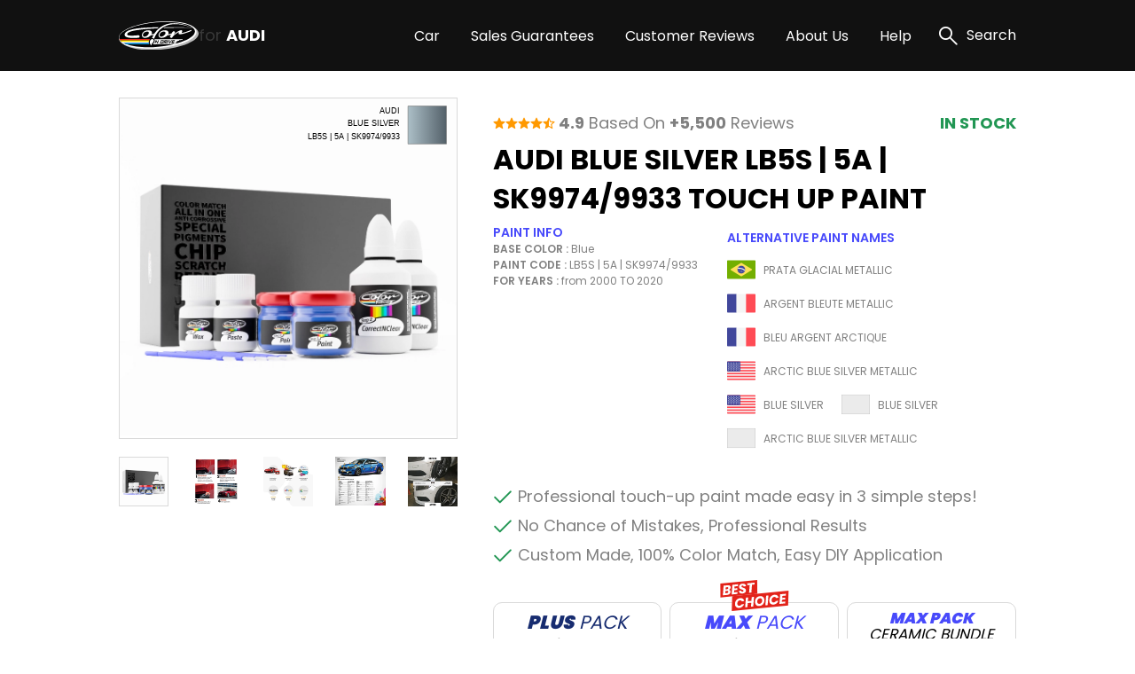

--- FILE ---
content_type: text/html; charset=UTF-8
request_url: https://auditouchuppaint.net/audi-blue-silver-lb5s-5a-sk99749933-touch-up-paint
body_size: 25678
content:
<!DOCTYPE html>
<html lang="en">

<head>
    
    <meta property="og:image" content="https://pigment.adkdijital.com/public/globals/pages/home/hero-product.jpg" />

    <!-- Google Tag Manager -->
    <script>
        (function(w, d, s, l, i) {
            w[l] = w[l] || [];
            w[l].push({
                'gtm.start': new Date().getTime(),
                event: 'gtm.js'
            });
            var f = d.getElementsByTagName(s)[0],
                j = d.createElement(s),
                dl = l != 'dataLayer' ? '&l=' + l : '';
            j.async = true;
            j.src =
                'https://www.googletagmanager.com/gtm.js?id=' + i + dl;
            f.parentNode.insertBefore(j, f);
        })(window, document, 'script', 'dataLayer', 'GTM-NZS2T5C');
    </script>
    <!-- End Google Tag Manager -->

    <meta charset="UTF-8">
    <meta http-equiv="X-UA-Compatible" content="IE=edge">
    <meta name="viewport" content="width=device-width, initial-scale=1">
    <meta name="description" content="Say bye to your stone chips and scratches in your AUDI  BLUE SILVER LB5S | 5A | SK9974/9933 TOUCH UP PAINT. With German patented technology Color N Drive puts an end to your problem in 3 basic steps. Evey KIT is custom prepared in line with your manufacturer's choice on original paint brand.
With innovative AUDI touch up paint system, Color N Drive easily treats the areas that needs to be covered fast and easy. Our system prevents your car from the affects of corrosion and rust. So you can get rid of expensive repairs easily.
Due to the patented solution 'Correct N Clear', you can use the system without any worries. With only three basic steps you can repair paint chips and scratches instantly for your AUDI.">
    <meta name="keywords" content="Colorndrive">
    <meta name="author" content="Colorndrive">
    <title>Audi  Blue Silver Lb5s | 5a | Sk9974/9933 Touch Up Paint |  Color N Drive</title>

    
    <!-- Favicon -->
    <link rel="apple-touch-icon" sizes="180x180" href="https://auditouchuppaint.net/public/assets/img/favicon/apple-touch-icon.png">
    <link rel="icon" type="image/png" sizes="32x32" href="https://auditouchuppaint.net/public/assets/img/favicon/favicon-32x32.png">
    <link rel="icon" type="image/png" sizes="16x16" href="https://auditouchuppaint.net/public/assets/img/favicon/favicon-16x16.png">
    <link rel="mask-icon" href="https://auditouchuppaint.net/public/assets/img/favicon/safari-pinned-tab.svg" color="#5bbad5">

    <!-- Vendor  Css files -->
    <link rel="stylesheet" href="https://auditouchuppaint.net/public/assets/vendor/bootstrap-5.1.3/css/bootstrap-grid.css">
    <link rel="stylesheet" href="https://auditouchuppaint.net/public/assets//vendor/swipperjs/swiper-bundle.min.css">
    <link rel="stylesheet" href="https://auditouchuppaint.net/public/assets//vendor/icomoon/style.css">
    <link rel="stylesheet" href="https://auditouchuppaint.net/public/assets//vendor/glightbox/css/glightbox.min.css">
    <link rel="stylesheet" href="https://auditouchuppaint.net/public/assets//vendor/jquery.fancybox.min.css">
    <!-- Main Css Files -->
    <link rel="stylesheet" href="https://auditouchuppaint.net/public/assets//css/main.css?v4415">
    <link rel="stylesheet" href="https://auditouchuppaint.net/public/assets//css/customm.css?v5117">
    <script>
        var searchQueryUrl = "https://auditouchuppaint.net/searchResult?query=";
    </script>

    <script src="https://auditouchuppaint.net/public/assets//vendor/jquerry/jquery-3.6.0.min.js"></script>

    <style>
        .text-80 {
            color: #808080;
        }

        .circle {
            border-radius: 100%;
        }

        .swal2-container {
            z-index: 99999999999 !important;
        }

        @media (min-width: 992px) {
            .hero-section {
                background-image: none !important;
            }
        }

        .custom-product-radio input:checked+.radio-item .in-fill {
            scale: 1;
            opacity: 1;
        }

        .custom-product-radio .radio-item .in-fill {
            opacity: 0;
        }

        .category-left-side .bmw-logo-left-side img {
            object-fit: contain;
        }
    </style>
</head>

<body>

    <!-- Google Tag Manager (noscript) -->
    <noscript><iframe src="https://www.googletagmanager.com/ns.html?id=GTM-NZS2T5C" height="0" width="0" style="display:none;visibility:hidden"></iframe></noscript>
    <!-- End Google Tag Manager (noscript) -->

    <!-- Header -->
    <!-- mobileSide start-->
<div class="mobile-wrap-area">
    <div class="mobile-header">
        <a href="/" class="d-flex align-items-center gap-10">
            <img width="87" height="33" src="https://auditouchuppaint.net/public/assets/img/black-logo.svg" alt="logo">
            <span class=" fs-12 fs-lg-24 font-700"><span class="fs-12 fs-lg-24 font-400">for
                </span>AUDI</span>
        </a>
        <a href="#" class="mobile-header-toggle" aria-label="search link">
            <i class="icon-x-black"></i>
        </a>
    </div>
    <div class="mobile-slide-area">
        <div class="mobile-slide-item active" id="firstMobileNav">
            <div class="mobile-search-wrap mt-20 mb-15">
                <label class="d-block mb-2 me-20 fs-14 fs-lg-20">
                    Search
                </label>
                <div class="mobile-search-input">
                    <input disabled placeholder="“A4” or “ MYTHOS BLACK METALLIC” or “LY9T”" type="text">
                    <i class="icon-search"></i>
                </div>
            </div>

            <div class="scroll-area-mobile-v2">
                <div class="pe-40 ps-40">
                    <a data-slide-to="#mobileBmwCar" class="mobile-link-btn" href="#">
                        <p><span>AUDI Car</span> Paint Codes</p>
                        <i class="icon-chevron-right"></i>
                    </a>
                                    </div>
                <div class="pt-15 pb-15 ps-40">
                    <h6 class=" fs-14 fs-lg-20 pb-15 font-600">Base Color Groups</h6>
                    <div class="overflow-hidden">
                        <div class="swiper " data-swiper-init data-swiper-breakpoints='[[0,6,15],[600,8,10]]' data-free-mode style="margin-right: -60px;">
                            <div class="swiper-wrapper">
                                                                                                        <div class="swiper-slide">
                                        <a href="/audi-paint-codes/white" class="mobile-round-wrap">
                                            <div class="mobile-round-color" style="background: linear-gradient(90deg, #F9F9F9 0%, #EBEBEB 100%);border: 1px solid #ddd;"></div>
                                            <p>White</p>
                                        </a>
                                    </div>
                                                                                                        <div class="swiper-slide">
                                        <a href="/audi-paint-codes/black" class="mobile-round-wrap">
                                            <div class="mobile-round-color" style="background: linear-gradient(90deg, #0D0D0D 0%, #4E4E4E 100%);border: 1px solid #ddd;"></div>
                                            <p>Black</p>
                                        </a>
                                    </div>
                                                                                                        <div class="swiper-slide">
                                        <a href="/audi-paint-codes/silver" class="mobile-round-wrap">
                                            <div class="mobile-round-color" style="background: linear-gradient(90deg, #BDBDBD 0%, #AAAAAA 100%);border: 1px solid #ddd;"></div>
                                            <p>Silver</p>
                                        </a>
                                    </div>
                                                                                                        <div class="swiper-slide">
                                        <a href="/audi-paint-codes/grey" class="mobile-round-wrap">
                                            <div class="mobile-round-color" style="background: linear-gradient(90deg, #7A7A7A 0%, #575757 100%);border: 1px solid #ddd;"></div>
                                            <p>Grey</p>
                                        </a>
                                    </div>
                                                                                                        <div class="swiper-slide">
                                        <a href="/audi-paint-codes/red" class="mobile-round-wrap">
                                            <div class="mobile-round-color" style="background: linear-gradient(90deg, #C11212 0%, #FC0202 100%);border: 1px solid #ddd;"></div>
                                            <p>Red</p>
                                        </a>
                                    </div>
                                                                                                        <div class="swiper-slide">
                                        <a href="/audi-paint-codes/blue" class="mobile-round-wrap">
                                            <div class="mobile-round-color" style="background: linear-gradient(90deg, #010CEA 0%, #013B93 100%);border: 1px solid #ddd;"></div>
                                            <p>Blue</p>
                                        </a>
                                    </div>
                                                                                                        <div class="swiper-slide">
                                        <a href="/audi-paint-codes/green" class="mobile-round-wrap">
                                            <div class="mobile-round-color" style="background: linear-gradient(90deg, #01F701 0%, #01C901 100%);border: 1px solid #ddd;"></div>
                                            <p>Green</p>
                                        </a>
                                    </div>
                                                                                                        <div class="swiper-slide">
                                        <a href="/audi-paint-codes/yellow" class="mobile-round-wrap">
                                            <div class="mobile-round-color" style="background: linear-gradient(90deg, #FCFC01 0%, #EAEA01 100%);border: 1px solid #ddd;"></div>
                                            <p>Yellow</p>
                                        </a>
                                    </div>
                                                                                                        <div class="swiper-slide">
                                        <a href="/audi-paint-codes/violet" class="mobile-round-wrap">
                                            <div class="mobile-round-color" style="background: linear-gradient(90deg, #8901F3 0%, #6903B8 100%);border: 1px solid #ddd;"></div>
                                            <p>Violet</p>
                                        </a>
                                    </div>
                                                                                                        <div class="swiper-slide">
                                        <a href="/audi-paint-codes/orange" class="mobile-round-wrap">
                                            <div class="mobile-round-color" style="background: linear-gradient(90deg, #F9A101 0%, #D78B01 100%);border: 1px solid #ddd;"></div>
                                            <p>Orange</p>
                                        </a>
                                    </div>
                                                                                                        <div class="swiper-slide">
                                        <a href="/audi-paint-codes/gold" class="mobile-round-wrap">
                                            <div class="mobile-round-color" style="background: linear-gradient(90deg, #FCD91E 0%, #EBE0A4 100%);border: 1px solid #ddd;"></div>
                                            <p>Gold</p>
                                        </a>
                                    </div>
                                                                                                        <div class="swiper-slide">
                                        <a href="/audi-paint-codes/brown" class="mobile-round-wrap">
                                            <div class="mobile-round-color" style="background: linear-gradient(90deg, #904901 0%, #613203 100%);border: 1px solid #ddd;"></div>
                                            <p>Brown</p>
                                        </a>
                                    </div>
                                                                                                        <div class="swiper-slide">
                                        <a href="/audi-paint-codes/beige" class="mobile-round-wrap">
                                            <div class="mobile-round-color" style="background: linear-gradient(90deg, #EEEED6 0%, #C7C7B7 100%);border: 1px solid #ddd;"></div>
                                            <p>Beige</p>
                                        </a>
                                    </div>
                                                                                                        <div class="swiper-slide">
                                        <a href="/audi-paint-codes/all" class="mobile-round-wrap">
                                            <div class="mobile-round-color" style="background: linear-gradient(90deg, #ffffff 0%, #ffffff 100%);border: 1px solid #ddd;"></div>
                                            <p>All</p>
                                        </a>
                                    </div>
                                                                <div class="swiper-slide" style="opacity:0;">
                                    <a class="mobile-round-wrap">
                                        <div class="mobile-round-color"></div>
                                        <p>asd</p>
                                    </a>
                                </div>
                            </div>
                        </div>
                    </div>
                </div>
                <div class="pe-40 ps-40">
                    <a data-slide-to="#mobileHelp" class="mobile-link-btn" href="#">
                        <p><span>Help</span></p>
                        <i class="icon-chevron-right"></i>
                    </a>
                    <a class="mobile-link-btn" href="/page/sales-guarantees">
                        <p><span>Sales Guarantees</span></p>
                        <i class="icon-chevron-right"></i>
                    </a>
                    <a class="mobile-link-btn" href="/page/customer-reviews">
                        <p><span>Customer Reviews</span></p>
                        <i class="icon-chevron-right"></i>
                    </a>
                    <a class="mobile-link-btn" href="/page/about-us">
                        <p><span>About Us</span></p>
                        <i class="icon-chevron-right"></i>
                    </a>
                </div>
            </div>

        </div>

        <div class="mobile-slide-item " id="mobileHelp">
            <a href="#" data-slide-to="#firstMobileNav" class="mobile-header-back">
                <i class="icon-chevron-left"></i>
                Help
            </a>
            <div class="pt-10 scroll-area-mobile">
                <a class="mobile-link-btn" href="/page/how-to-find-paint-code">
                    <p><span>How can I find the <br>
                            paint code for my car?</span></p>
                    <i class="icon-chevron-right"></i>
                </a>
                <a class="mobile-link-btn" href="/where-is-my-cargo">
                    <p><span>Where is my Cargo?</span></p>
                    <i class="icon-chevron-right"></i>
                </a>
                <a class="mobile-link-btn" href="/page/users-guide">
                    <p><span>User’s guide</span></p>
                    <i class="icon-chevron-right"></i>
                </a>
                <a class="mobile-link-btn" href="/faq">
                    <p><span>FAQ</span></p>
                    <i class="icon-chevron-right"></i>
                </a>
                <a class="mobile-link-btn" href="/page/before-after-photos">
                    <p><span>Before & After Photos</span></p>
                    <i class="icon-chevron-right"></i>
                </a>
                <a class="mobile-link-btn" href="/contact">
                    <p><span>Contact Us</span></p>
                    <i class="icon-chevron-right"></i>
                </a>
            </div>
        </div>

        <div class="mobile-slide-item " id="mobileBmwCar">
            <a href="#" data-slide-to="#firstMobileNav" class="mobile-header-back">
                <i class="icon-chevron-left"></i>
                AUDI Car Paint Codes
            </a>
            <div class="scroll-area-mobile-v2">
                <div class="mobile-badge-header">
                    Popular Models
                </div>
                <div class="pe-40 ps-40 pt-10">
                                                                    <a class="mobile-link-btn" href="https://auditouchuppaint.net/audi-a4-paint-codes">
                            <p>A4</p>
                            <i class="icon-chevron-right"></i>
                        </a>
                                                                    <a class="mobile-link-btn" href="https://auditouchuppaint.net/audi-a3-paint-codes">
                            <p>A3</p>
                            <i class="icon-chevron-right"></i>
                        </a>
                                                                    <a class="mobile-link-btn" href="https://auditouchuppaint.net/audi-a8-paint-codes">
                            <p>A8</p>
                            <i class="icon-chevron-right"></i>
                        </a>
                                                                    <a class="mobile-link-btn" href="https://auditouchuppaint.net/audi-a5-paint-codes">
                            <p>A5</p>
                            <i class="icon-chevron-right"></i>
                        </a>
                                                                    <a class="mobile-link-btn" href="https://auditouchuppaint.net/audi-a1-paint-codes">
                            <p>A1</p>
                            <i class="icon-chevron-right"></i>
                        </a>
                                                                    <a class="mobile-link-btn" href="https://auditouchuppaint.net/audi-a6-paint-codes">
                            <p>A6</p>
                            <i class="icon-chevron-right"></i>
                        </a>
                                                                    <a class="mobile-link-btn" href="https://auditouchuppaint.net/audi-s3-paint-codes">
                            <p>S3</p>
                            <i class="icon-chevron-right"></i>
                        </a>
                                                                    <a class="mobile-link-btn" href="https://auditouchuppaint.net/audi-r8-paint-codes">
                            <p>R8</p>
                            <i class="icon-chevron-right"></i>
                        </a>
                                                                    <a class="mobile-link-btn" href="https://auditouchuppaint.net/audi-rs6-paint-codes">
                            <p>RS6</p>
                            <i class="icon-chevron-right"></i>
                        </a>
                                                                    <a class="mobile-link-btn" href="https://auditouchuppaint.net/audi-tt-coupe-paint-codes">
                            <p>TT COUPE</p>
                            <i class="icon-chevron-right"></i>
                        </a>
                    

                </div>
                <div class="mobile-badge-header">
                    All Models
                </div>
                <div class="pe-40 ps-40 pt-10">
                                                                    <a class="mobile-link-btn" href="https://auditouchuppaint.net/audi-100-paint-codes">
                            <p>100</p>
                            <i class="icon-chevron-right"></i>
                        </a>
                                                                    <a class="mobile-link-btn" href="https://auditouchuppaint.net/audi-80-paint-codes">
                            <p>80</p>
                            <i class="icon-chevron-right"></i>
                        </a>
                                                                    <a class="mobile-link-btn" href="https://auditouchuppaint.net/audi-a1-paint-codes">
                            <p>A1</p>
                            <i class="icon-chevron-right"></i>
                        </a>
                                                                    <a class="mobile-link-btn" href="https://auditouchuppaint.net/audi-a1-sportback-paint-codes">
                            <p>A1 SPORTBACK</p>
                            <i class="icon-chevron-right"></i>
                        </a>
                                                                    <a class="mobile-link-btn" href="https://auditouchuppaint.net/audi-a2-paint-codes">
                            <p>A2</p>
                            <i class="icon-chevron-right"></i>
                        </a>
                                                                    <a class="mobile-link-btn" href="https://auditouchuppaint.net/audi-a2-color-storm-paint-codes">
                            <p>A2 COLOR STORM</p>
                            <i class="icon-chevron-right"></i>
                        </a>
                                                                    <a class="mobile-link-btn" href="https://auditouchuppaint.net/audi-a3-paint-codes">
                            <p>A3</p>
                            <i class="icon-chevron-right"></i>
                        </a>
                                                                    <a class="mobile-link-btn" href="https://auditouchuppaint.net/audi-a3-cabrio-paint-codes">
                            <p>A3 CABRIO</p>
                            <i class="icon-chevron-right"></i>
                        </a>
                                                                    <a class="mobile-link-btn" href="https://auditouchuppaint.net/audi-a3-cabriolet-paint-codes">
                            <p>A3 CABRIOLET</p>
                            <i class="icon-chevron-right"></i>
                        </a>
                                                                    <a class="mobile-link-btn" href="https://auditouchuppaint.net/audi-a3-limousine-paint-codes">
                            <p>A3 LIMOUSINE</p>
                            <i class="icon-chevron-right"></i>
                        </a>
                                                                    <a class="mobile-link-btn" href="https://auditouchuppaint.net/audi-a3-sportback-paint-codes">
                            <p>A3 SPORTBACK</p>
                            <i class="icon-chevron-right"></i>
                        </a>
                                                                    <a class="mobile-link-btn" href="https://auditouchuppaint.net/audi-a4-paint-codes">
                            <p>A4</p>
                            <i class="icon-chevron-right"></i>
                        </a>
                                                                    <a class="mobile-link-btn" href="https://auditouchuppaint.net/audi-a4-allroad-paint-codes">
                            <p>A4 ALLROAD</p>
                            <i class="icon-chevron-right"></i>
                        </a>
                                                                    <a class="mobile-link-btn" href="https://auditouchuppaint.net/audi-a4-avant-paint-codes">
                            <p>A4 AVANT</p>
                            <i class="icon-chevron-right"></i>
                        </a>
                                                                    <a class="mobile-link-btn" href="https://auditouchuppaint.net/audi-a4-cabrio-paint-codes">
                            <p>A4 CABRIO</p>
                            <i class="icon-chevron-right"></i>
                        </a>
                                                                    <a class="mobile-link-btn" href="https://auditouchuppaint.net/audi-a4-limousine-paint-codes">
                            <p>A4 LIMOUSINE</p>
                            <i class="icon-chevron-right"></i>
                        </a>
                                                                    <a class="mobile-link-btn" href="https://auditouchuppaint.net/audi-a5-paint-codes">
                            <p>A5</p>
                            <i class="icon-chevron-right"></i>
                        </a>
                                                                    <a class="mobile-link-btn" href="https://auditouchuppaint.net/audi-a5-cabrio-paint-codes">
                            <p>A5 CABRIO</p>
                            <i class="icon-chevron-right"></i>
                        </a>
                                                                    <a class="mobile-link-btn" href="https://auditouchuppaint.net/audi-a5-coupe-paint-codes">
                            <p>A5 COUPE</p>
                            <i class="icon-chevron-right"></i>
                        </a>
                                                                    <a class="mobile-link-btn" href="https://auditouchuppaint.net/audi-a5-sportback-paint-codes">
                            <p>A5 SPORTBACK</p>
                            <i class="icon-chevron-right"></i>
                        </a>
                                                                    <a class="mobile-link-btn" href="https://auditouchuppaint.net/audi-a6-paint-codes">
                            <p>A6</p>
                            <i class="icon-chevron-right"></i>
                        </a>
                                                                    <a class="mobile-link-btn" href="https://auditouchuppaint.net/audi-a6-allroad-paint-codes">
                            <p>A6 ALLROAD</p>
                            <i class="icon-chevron-right"></i>
                        </a>
                                                                    <a class="mobile-link-btn" href="https://auditouchuppaint.net/audi-a6-avant-paint-codes">
                            <p>A6 AVANT</p>
                            <i class="icon-chevron-right"></i>
                        </a>
                                                                    <a class="mobile-link-btn" href="https://auditouchuppaint.net/audi-a6-hybrid-paint-codes">
                            <p>A6 HYBRID</p>
                            <i class="icon-chevron-right"></i>
                        </a>
                                                                    <a class="mobile-link-btn" href="https://auditouchuppaint.net/audi-a6-limousine-paint-codes">
                            <p>A6 LIMOUSINE</p>
                            <i class="icon-chevron-right"></i>
                        </a>
                                                                    <a class="mobile-link-btn" href="https://auditouchuppaint.net/audi-a7-paint-codes">
                            <p>A7</p>
                            <i class="icon-chevron-right"></i>
                        </a>
                                                                    <a class="mobile-link-btn" href="https://auditouchuppaint.net/audi-a7-sportback-paint-codes">
                            <p>A7 SPORTBACK</p>
                            <i class="icon-chevron-right"></i>
                        </a>
                                                                    <a class="mobile-link-btn" href="https://auditouchuppaint.net/audi-a8-paint-codes">
                            <p>A8</p>
                            <i class="icon-chevron-right"></i>
                        </a>
                                                                    <a class="mobile-link-btn" href="https://auditouchuppaint.net/audi-a8-hybrid-paint-codes">
                            <p>A8 HYBRID</p>
                            <i class="icon-chevron-right"></i>
                        </a>
                                                                    <a class="mobile-link-btn" href="https://auditouchuppaint.net/audi-allroad-paint-codes">
                            <p>ALLROAD</p>
                            <i class="icon-chevron-right"></i>
                        </a>
                                                                    <a class="mobile-link-btn" href="https://auditouchuppaint.net/audi-allroad-quattro-paint-codes">
                            <p>ALLROAD QUATTRO</p>
                            <i class="icon-chevron-right"></i>
                        </a>
                                                                    <a class="mobile-link-btn" href="https://auditouchuppaint.net/audi-car-paint-codes">
                            <p>CAR</p>
                            <i class="icon-chevron-right"></i>
                        </a>
                                                                    <a class="mobile-link-btn" href="https://auditouchuppaint.net/audi-e-tron-paint-codes">
                            <p>E-TRON</p>
                            <i class="icon-chevron-right"></i>
                        </a>
                                                                    <a class="mobile-link-btn" href="https://auditouchuppaint.net/audi-e-tron-sportback-paint-codes">
                            <p>E-TRON SPORTBACK</p>
                            <i class="icon-chevron-right"></i>
                        </a>
                                                                    <a class="mobile-link-btn" href="https://auditouchuppaint.net/audi-gt-coupe-paint-codes">
                            <p>GT COUPE</p>
                            <i class="icon-chevron-right"></i>
                        </a>
                                                                    <a class="mobile-link-btn" href="https://auditouchuppaint.net/audi-gt-e-tron-paint-codes">
                            <p>GT E-TRON</p>
                            <i class="icon-chevron-right"></i>
                        </a>
                                                                    <a class="mobile-link-btn" href="https://auditouchuppaint.net/audi-q1-paint-codes">
                            <p>Q1</p>
                            <i class="icon-chevron-right"></i>
                        </a>
                                                                    <a class="mobile-link-btn" href="https://auditouchuppaint.net/audi-q2-paint-codes">
                            <p>Q2</p>
                            <i class="icon-chevron-right"></i>
                        </a>
                                                                    <a class="mobile-link-btn" href="https://auditouchuppaint.net/audi-q3-paint-codes">
                            <p>Q3</p>
                            <i class="icon-chevron-right"></i>
                        </a>
                                                                    <a class="mobile-link-btn" href="https://auditouchuppaint.net/audi-q4-paint-codes">
                            <p>Q4</p>
                            <i class="icon-chevron-right"></i>
                        </a>
                                                                    <a class="mobile-link-btn" href="https://auditouchuppaint.net/audi-q4-e-tron-paint-codes">
                            <p>Q4 E-TRON</p>
                            <i class="icon-chevron-right"></i>
                        </a>
                                                                    <a class="mobile-link-btn" href="https://auditouchuppaint.net/audi-q5-paint-codes">
                            <p>Q5</p>
                            <i class="icon-chevron-right"></i>
                        </a>
                                                                    <a class="mobile-link-btn" href="https://auditouchuppaint.net/audi-q5-hybrid-quattro-paint-codes">
                            <p>Q5 HYBRID QUATTRO</p>
                            <i class="icon-chevron-right"></i>
                        </a>
                                                                    <a class="mobile-link-btn" href="https://auditouchuppaint.net/audi-q5-phev-paint-codes">
                            <p>Q5 PHEV</p>
                            <i class="icon-chevron-right"></i>
                        </a>
                                                                    <a class="mobile-link-btn" href="https://auditouchuppaint.net/audi-q7-paint-codes">
                            <p>Q7</p>
                            <i class="icon-chevron-right"></i>
                        </a>
                                                                    <a class="mobile-link-btn" href="https://auditouchuppaint.net/audi-q8-paint-codes">
                            <p>Q8</p>
                            <i class="icon-chevron-right"></i>
                        </a>
                                                                    <a class="mobile-link-btn" href="https://auditouchuppaint.net/audi-r8-paint-codes">
                            <p>R8</p>
                            <i class="icon-chevron-right"></i>
                        </a>
                                                                    <a class="mobile-link-btn" href="https://auditouchuppaint.net/audi-r8-gt-coupe-paint-codes">
                            <p>R8 GT COUPE</p>
                            <i class="icon-chevron-right"></i>
                        </a>
                                                                    <a class="mobile-link-btn" href="https://auditouchuppaint.net/audi-r8-gt-e-tron-paint-codes">
                            <p>R8 GT E-TRON</p>
                            <i class="icon-chevron-right"></i>
                        </a>
                                                                    <a class="mobile-link-btn" href="https://auditouchuppaint.net/audi-r8-spyder-paint-codes">
                            <p>R8 SPYDER</p>
                            <i class="icon-chevron-right"></i>
                        </a>
                                                                    <a class="mobile-link-btn" href="https://auditouchuppaint.net/audi-rs-e-tron-gt-paint-codes">
                            <p>RS E-TRON GT</p>
                            <i class="icon-chevron-right"></i>
                        </a>
                                                                    <a class="mobile-link-btn" href="https://auditouchuppaint.net/audi-rs3-paint-codes">
                            <p>RS3</p>
                            <i class="icon-chevron-right"></i>
                        </a>
                                                                    <a class="mobile-link-btn" href="https://auditouchuppaint.net/audi-rs3-sportback-paint-codes">
                            <p>RS3 SPORTBACK</p>
                            <i class="icon-chevron-right"></i>
                        </a>
                                                                    <a class="mobile-link-btn" href="https://auditouchuppaint.net/audi-rs4-paint-codes">
                            <p>RS4</p>
                            <i class="icon-chevron-right"></i>
                        </a>
                                                                    <a class="mobile-link-btn" href="https://auditouchuppaint.net/audi-rs5-paint-codes">
                            <p>RS5</p>
                            <i class="icon-chevron-right"></i>
                        </a>
                                                                    <a class="mobile-link-btn" href="https://auditouchuppaint.net/audi-rs5-cabrio-paint-codes">
                            <p>RS5 CABRIO</p>
                            <i class="icon-chevron-right"></i>
                        </a>
                                                                    <a class="mobile-link-btn" href="https://auditouchuppaint.net/audi-rs6-paint-codes">
                            <p>RS6</p>
                            <i class="icon-chevron-right"></i>
                        </a>
                                                                    <a class="mobile-link-btn" href="https://auditouchuppaint.net/audi-rs6-avant-paint-codes">
                            <p>RS6 AVANT</p>
                            <i class="icon-chevron-right"></i>
                        </a>
                                                                    <a class="mobile-link-btn" href="https://auditouchuppaint.net/audi-rs7-paint-codes">
                            <p>RS7</p>
                            <i class="icon-chevron-right"></i>
                        </a>
                                                                    <a class="mobile-link-btn" href="https://auditouchuppaint.net/audi-rs7-sportback-paint-codes">
                            <p>RS7 SPORTBACK</p>
                            <i class="icon-chevron-right"></i>
                        </a>
                                                                    <a class="mobile-link-btn" href="https://auditouchuppaint.net/audi-rsq3-paint-codes">
                            <p>RSQ3</p>
                            <i class="icon-chevron-right"></i>
                        </a>
                                                                    <a class="mobile-link-btn" href="https://auditouchuppaint.net/audi-rsq8-paint-codes">
                            <p>RSQ8</p>
                            <i class="icon-chevron-right"></i>
                        </a>
                                                                    <a class="mobile-link-btn" href="https://auditouchuppaint.net/audi-s1-paint-codes">
                            <p>S1</p>
                            <i class="icon-chevron-right"></i>
                        </a>
                                                                    <a class="mobile-link-btn" href="https://auditouchuppaint.net/audi-s1-sportback-paint-codes">
                            <p>S1 SPORTBACK</p>
                            <i class="icon-chevron-right"></i>
                        </a>
                                                                    <a class="mobile-link-btn" href="https://auditouchuppaint.net/audi-s3-paint-codes">
                            <p>S3</p>
                            <i class="icon-chevron-right"></i>
                        </a>
                                                                    <a class="mobile-link-btn" href="https://auditouchuppaint.net/audi-s3-cabrio-paint-codes">
                            <p>S3 CABRIO</p>
                            <i class="icon-chevron-right"></i>
                        </a>
                                                                    <a class="mobile-link-btn" href="https://auditouchuppaint.net/audi-s3-limousine-paint-codes">
                            <p>S3 LIMOUSINE</p>
                            <i class="icon-chevron-right"></i>
                        </a>
                                                                    <a class="mobile-link-btn" href="https://auditouchuppaint.net/audi-s3-sportback-paint-codes">
                            <p>S3 SPORTBACK</p>
                            <i class="icon-chevron-right"></i>
                        </a>
                                                                    <a class="mobile-link-btn" href="https://auditouchuppaint.net/audi-s4-paint-codes">
                            <p>S4</p>
                            <i class="icon-chevron-right"></i>
                        </a>
                                                                    <a class="mobile-link-btn" href="https://auditouchuppaint.net/audi-s4-avant-paint-codes">
                            <p>S4 AVANT</p>
                            <i class="icon-chevron-right"></i>
                        </a>
                                                                    <a class="mobile-link-btn" href="https://auditouchuppaint.net/audi-s4-cabrio-paint-codes">
                            <p>S4 CABRIO</p>
                            <i class="icon-chevron-right"></i>
                        </a>
                                                                    <a class="mobile-link-btn" href="https://auditouchuppaint.net/audi-s4-limousine-paint-codes">
                            <p>S4 LIMOUSINE</p>
                            <i class="icon-chevron-right"></i>
                        </a>
                                                                    <a class="mobile-link-btn" href="https://auditouchuppaint.net/audi-s5-paint-codes">
                            <p>S5</p>
                            <i class="icon-chevron-right"></i>
                        </a>
                                                                    <a class="mobile-link-btn" href="https://auditouchuppaint.net/audi-s5-cabrio-paint-codes">
                            <p>S5 CABRIO</p>
                            <i class="icon-chevron-right"></i>
                        </a>
                                                                    <a class="mobile-link-btn" href="https://auditouchuppaint.net/audi-s5-coupe-paint-codes">
                            <p>S5 COUPE</p>
                            <i class="icon-chevron-right"></i>
                        </a>
                                                                    <a class="mobile-link-btn" href="https://auditouchuppaint.net/audi-s5-sportback-paint-codes">
                            <p>S5 SPORTBACK</p>
                            <i class="icon-chevron-right"></i>
                        </a>
                                                                    <a class="mobile-link-btn" href="https://auditouchuppaint.net/audi-s6-paint-codes">
                            <p>S6</p>
                            <i class="icon-chevron-right"></i>
                        </a>
                                                                    <a class="mobile-link-btn" href="https://auditouchuppaint.net/audi-s6-avant-paint-codes">
                            <p>S6 AVANT</p>
                            <i class="icon-chevron-right"></i>
                        </a>
                                                                    <a class="mobile-link-btn" href="https://auditouchuppaint.net/audi-s6-limousine-paint-codes">
                            <p>S6 LIMOUSINE</p>
                            <i class="icon-chevron-right"></i>
                        </a>
                                                                    <a class="mobile-link-btn" href="https://auditouchuppaint.net/audi-s7-paint-codes">
                            <p>S7</p>
                            <i class="icon-chevron-right"></i>
                        </a>
                                                                    <a class="mobile-link-btn" href="https://auditouchuppaint.net/audi-s7-sportback-paint-codes">
                            <p>S7 SPORTBACK</p>
                            <i class="icon-chevron-right"></i>
                        </a>
                                                                    <a class="mobile-link-btn" href="https://auditouchuppaint.net/audi-s8-paint-codes">
                            <p>S8</p>
                            <i class="icon-chevron-right"></i>
                        </a>
                                                                    <a class="mobile-link-btn" href="https://auditouchuppaint.net/audi-sq5-paint-codes">
                            <p>SQ5</p>
                            <i class="icon-chevron-right"></i>
                        </a>
                                                                    <a class="mobile-link-btn" href="https://auditouchuppaint.net/audi-sq7-paint-codes">
                            <p>SQ7</p>
                            <i class="icon-chevron-right"></i>
                        </a>
                                                                    <a class="mobile-link-btn" href="https://auditouchuppaint.net/audi-sq8-paint-codes">
                            <p>SQ8</p>
                            <i class="icon-chevron-right"></i>
                        </a>
                                                                    <a class="mobile-link-btn" href="https://auditouchuppaint.net/audi-tt-coupe-paint-codes">
                            <p>TT COUPE</p>
                            <i class="icon-chevron-right"></i>
                        </a>
                                                                    <a class="mobile-link-btn" href="https://auditouchuppaint.net/audi-tt-roadster-paint-codes">
                            <p>TT ROADSTER</p>
                            <i class="icon-chevron-right"></i>
                        </a>
                                                                    <a class="mobile-link-btn" href="https://auditouchuppaint.net/audi-tt-rs-paint-codes">
                            <p>TT RS</p>
                            <i class="icon-chevron-right"></i>
                        </a>
                                                                    <a class="mobile-link-btn" href="https://auditouchuppaint.net/audi-tt-s-paint-codes">
                            <p>TT S</p>
                            <i class="icon-chevron-right"></i>
                        </a>
                                                                    <a class="mobile-link-btn" href="https://auditouchuppaint.net/audi-tts-coupe-paint-codes">
                            <p>TTS COUPE</p>
                            <i class="icon-chevron-right"></i>
                        </a>
                                                                    <a class="mobile-link-btn" href="https://auditouchuppaint.net/audi-tts-roadster-paint-codes">
                            <p>TTS ROADSTER</p>
                            <i class="icon-chevron-right"></i>
                        </a>
                                        <a class="mobile-link-btn" href="/categories/all">
                        <b>SEE ALL MODELS</b>
                        <i class="icon-chevron-right"></i>
                    </a>
                </div>
            </div>
        </div>
    </div>
</div>
<!-- mobile slide end -->

<!-- =========== Header Side =========== -->
<div class="header-top">
    <div class="container">
        <div class="row g-0">
            <div class="col pe-10 d-block d-lg-flex align-items-center ">
                <div class="stars-review pb-xs-6 pb-lg-0 ">
                    <i class="icon-star"></i>
                    <i class="icon-star"></i>
                    <i class="icon-star"></i>
                    <i class="icon-star"></i>
                    <i class="icon-star-half"></i>
                </div>
                <span class="d-block fs-10 fs-lg-16 ms-xs-0 ms-lg-6"><span class="font-700">4.9</span> Based On
                    <span class="font-700">+5,500</span>
                    Reviews</span>
            </div>
            <div class="col-auto d-block d-lg-none">
                <div class="vertical-line"></div>
            </div>
            <div class="col-6 d-block d-lg-flex flex-row-reverse align-items-center">
                <div class="swiper top-icon-swiper pb-xs-6 pb-lg-0" data-swiper-init data-swiper-loop data-swiper-centered data-swiper-breakpoints='[[0,1,50]]' data-auto-play="4000">
                    <div class="swiper-wrapper">
                        <div class="swiper-slide">
                            <img class="lazyload" data-src="https://pigment.adkdijital.com/public/globals/topbar_logos/dhl.svg" alt="dhl">
                        </div>
                        <div class="swiper-slide">
                            <img class="lazyload" data-src="https://pigment.adkdijital.com/public/globals/topbar_logos/ups.svg" alt="ups">
                        </div>
                        <div class="swiper-slide">
                            <img class="lazyload" data-src="https://pigment.adkdijital.com/public/globals/topbar_logos/fedex.svg" alt="fedex">
                        </div>
                    </div>
                </div>
                <span class="d-block fs-12 fs-lg-16"><span class="font-700 text-palet-blue2">Free</span> Express
                    Shipping</span>
            </div>
        </div>
    </div>
</div>

<header>
    <div class="container">
        <div class="mobile-toggle mobile-header-toggle d-block d-lg-none">
            <i class="icon-list"></i>
        </div>
        <a href="/" class="logo">
            <img width="90" height="30" src="https://auditouchuppaint.net/public/assets/img/logo.svg" alt="logo">
            <span class="text-white fs-12 fs-lg-18 font-700"><span class="text-soft-grey fs-12 fs-lg-18 font-400">for
                </span>AUDI</span>
        </a>
        <div class="d-flex align-items-center">
            <nav class="d-none d-lg-block">
                <a class="text-white pe-xxxl-30  pe-xl-30 pe-lg-10  fs-16 category-header-nav" href="">Car</a>
                                <a class="text-white pe-xxxl-30  pe-xl-30 pe-lg-10  fs-16" href="/page/sales-guarantees">Sales Guarantees</a>
                <a class="text-white pe-xxxl-30  pe-xl-30 pe-lg-10  fs-16" href="/page/customer-reviews">Customer Reviews</a>
                <a class="text-white pe-xxxl-30  pe-xl-30 pe-lg-10  fs-16" href="/page/about-us">About Us</a>
                <span class="text-white pe-xxxl-30  pe-xl-30 pe-lg-10  fs-16" href="#" data-has-submenu>
                    Help
                    <div class="sub-menu">
                        <a href="/page/how-to-find-paint-code">
                            How can I find the paint code for my car?
                        </a>
                        <a href="/where-is-my-cargo">
                            Where is my Cargo
                        </a>
                        <a href="/page/users-guide">
                            User’s guide
                        </a>
                        <a href="/faq">
                            FAQ
                        </a>

                        <a href="/page/before-after-photos">
                            Before & After Photos
                        </a>
                        <a href="/contact">
                            Contact Us
                        </a>
                    </div>
                </span>

            </nav>
            <a href="#" class="search" data-click-search-open>
                <i class="icon-search"></i>
                <span class="ps-10 fs-16 text-white d-none d-lg-block">Search</span>
            </a>
        </div>
    </div>
</header>
<!-- Header Side END -->

<div class="category-header-area" style="display:none;">
    <div class="content-header-area-padding">
        <div class="category-divider"></div>
        <div class="container">
            <div class="row g-0 m-0 p-0">
                <div class="col color-wrap-container">
                    <h6 class="font-600 fs-16 pb-20 text-palet-blue1">Base Color</h6>
                    <div class="base-color-area">
                                                                                <a href="/audi-paint-codes/white" class="round-color-wrap">
                                <div class="round-color-item" style="background: linear-gradient(90deg, #F9F9F9 0%, #EBEBEB 100%);border: 1px solid #ddd;"></div>
                                <p>White</p>
                            </a>
                                                                                <a href="/audi-paint-codes/black" class="round-color-wrap">
                                <div class="round-color-item" style="background: linear-gradient(90deg, #0D0D0D 0%, #4E4E4E 100%);border: 1px solid #ddd;"></div>
                                <p>Black</p>
                            </a>
                                                                                <a href="/audi-paint-codes/silver" class="round-color-wrap">
                                <div class="round-color-item" style="background: linear-gradient(90deg, #BDBDBD 0%, #AAAAAA 100%);border: 1px solid #ddd;"></div>
                                <p>Silver</p>
                            </a>
                                                                                <a href="/audi-paint-codes/grey" class="round-color-wrap">
                                <div class="round-color-item" style="background: linear-gradient(90deg, #7A7A7A 0%, #575757 100%);border: 1px solid #ddd;"></div>
                                <p>Grey</p>
                            </a>
                                                                                <a href="/audi-paint-codes/red" class="round-color-wrap">
                                <div class="round-color-item" style="background: linear-gradient(90deg, #C11212 0%, #FC0202 100%);border: 1px solid #ddd;"></div>
                                <p>Red</p>
                            </a>
                                                                                <a href="/audi-paint-codes/blue" class="round-color-wrap">
                                <div class="round-color-item" style="background: linear-gradient(90deg, #010CEA 0%, #013B93 100%);border: 1px solid #ddd;"></div>
                                <p>Blue</p>
                            </a>
                                                                                <a href="/audi-paint-codes/green" class="round-color-wrap">
                                <div class="round-color-item" style="background: linear-gradient(90deg, #01F701 0%, #01C901 100%);border: 1px solid #ddd;"></div>
                                <p>Green</p>
                            </a>
                                                                                <a href="/audi-paint-codes/yellow" class="round-color-wrap">
                                <div class="round-color-item" style="background: linear-gradient(90deg, #FCFC01 0%, #EAEA01 100%);border: 1px solid #ddd;"></div>
                                <p>Yellow</p>
                            </a>
                                                                                <a href="/audi-paint-codes/violet" class="round-color-wrap">
                                <div class="round-color-item" style="background: linear-gradient(90deg, #8901F3 0%, #6903B8 100%);border: 1px solid #ddd;"></div>
                                <p>Violet</p>
                            </a>
                                                                                <a href="/audi-paint-codes/orange" class="round-color-wrap">
                                <div class="round-color-item" style="background: linear-gradient(90deg, #F9A101 0%, #D78B01 100%);border: 1px solid #ddd;"></div>
                                <p>Orange</p>
                            </a>
                                                                                <a href="/audi-paint-codes/gold" class="round-color-wrap">
                                <div class="round-color-item" style="background: linear-gradient(90deg, #FCD91E 0%, #EBE0A4 100%);border: 1px solid #ddd;"></div>
                                <p>Gold</p>
                            </a>
                                                                                <a href="/audi-paint-codes/brown" class="round-color-wrap">
                                <div class="round-color-item" style="background: linear-gradient(90deg, #904901 0%, #613203 100%);border: 1px solid #ddd;"></div>
                                <p>Brown</p>
                            </a>
                                                                                <a href="/audi-paint-codes/beige" class="round-color-wrap">
                                <div class="round-color-item" style="background: linear-gradient(90deg, #EEEED6 0%, #C7C7B7 100%);border: 1px solid #ddd;"></div>
                                <p>Beige</p>
                            </a>
                                                                                <a href="/audi-paint-codes/all" class="round-color-wrap">
                                <div class="round-color-item" style="background: linear-gradient(90deg, #ffffff 0%, #ffffff 100%);border: 1px solid #ddd;"></div>
                                <p>ALL</p>
                            </a>
                                            </div>
                </div>
                <div class="col popular-model-container me-xxl-50 ms-xxl-50 me-20 ms-20">
                    <h6 class="font-600 fs-16 pb-20 text-palet-blue1">Popular Models</h6>
                                                                                            <a class="d-block pt-10 pb-10 fs-16 border-bottom-divider-grey" href="https://auditouchuppaint.net/audi-a4-paint-codes">A4</a>
                                                                                            <a class="d-block pt-10 pb-10 fs-16 border-bottom-divider-grey" href="https://auditouchuppaint.net/audi-a3-paint-codes">A3</a>
                                                                                            <a class="d-block pt-10 pb-10 fs-16 border-bottom-divider-grey" href="https://auditouchuppaint.net/audi-a8-paint-codes">A8</a>
                                                                                            <a class="d-block pt-10 pb-10 fs-16 border-bottom-divider-grey" href="https://auditouchuppaint.net/audi-a5-paint-codes">A5</a>
                                                                                            <a class="d-block pt-10 pb-10 fs-16 border-bottom-divider-grey" href="https://auditouchuppaint.net/audi-a1-paint-codes">A1</a>
                                                                                            <a class="d-block pt-10 pb-10 fs-16 border-bottom-divider-grey" href="https://auditouchuppaint.net/audi-a6-paint-codes">A6</a>
                                                                                            <a class="d-block pt-10 pb-10 fs-16 border-bottom-divider-grey" href="https://auditouchuppaint.net/audi-s3-paint-codes">S3</a>
                                                                                            <a class="d-block pt-10 pb-10 fs-16 border-bottom-divider-grey" href="https://auditouchuppaint.net/audi-r8-paint-codes">R8</a>
                                                                                            <a class="d-block pt-10 pb-10 fs-16 border-bottom-divider-grey" href="https://auditouchuppaint.net/audi-rs6-paint-codes">RS6</a>
                                                            </div>
                <div class="col all-models-container">
                    <h6 class="font-600 fs-16 pb-20 text-palet-blue1">All Models</h6>
                    <div class="row g-3">
                                                <div class="col-4">
                                                                                            <a class="d-block pb-10 pt-10 fs-16 border-bottom-divider-grey" href="https://auditouchuppaint.net/audi-a1-paint-codes">A1</a>
                                                                                            <a class="d-block pb-10 pt-10 fs-16 border-bottom-divider-grey" href="https://auditouchuppaint.net/audi-a3-paint-codes">A3</a>
                                                                                            <a class="d-block pb-10 pt-10 fs-16 border-bottom-divider-grey" href="https://auditouchuppaint.net/audi-a4-paint-codes">A4</a>
                                                                                            <a class="d-block pb-10 pt-10 fs-16 border-bottom-divider-grey" href="https://auditouchuppaint.net/audi-a5-paint-codes">A5</a>
                                                                                            <a class="d-block pb-10 pt-10 fs-16 border-bottom-divider-grey" href="https://auditouchuppaint.net/audi-a8-paint-codes">A8</a>
                                                                                            <a class="d-block pb-10 pt-10 fs-16 border-bottom-divider-grey" href="https://auditouchuppaint.net/audi-100-paint-codes">100</a>
                                                                                            <a class="d-block pb-10 pt-10 fs-16 border-bottom-divider-grey" href="https://auditouchuppaint.net/audi-80-paint-codes">80</a>
                                                                                            <a class="d-block pb-10 pt-10 fs-16 border-bottom-divider-grey" href="https://auditouchuppaint.net/audi-a1-paint-codes">A1</a>
                                                                                            <a class="d-block pb-10 pt-10 fs-16 border-bottom-divider-grey" href="https://auditouchuppaint.net/audi-a1-sportback-paint-codes">A1 SPORTBACK</a>
                                                                                </div>
                        <div class="col-4">
                                                                                            <a class="d-block pb-10 pt-10 fs-16 border-bottom-divider-grey" href="https://auditouchuppaint.net/audi-a2-paint-codes">A2</a>
                                                                                            <a class="d-block pb-10 pt-10 fs-16 border-bottom-divider-grey" href="https://auditouchuppaint.net/audi-a2-color-storm-paint-codes">A2 COLOR STORM</a>
                                                                                            <a class="d-block pb-10 pt-10 fs-16 border-bottom-divider-grey" href="https://auditouchuppaint.net/audi-a3-paint-codes">A3</a>
                                                                                            <a class="d-block pb-10 pt-10 fs-16 border-bottom-divider-grey" href="https://auditouchuppaint.net/audi-a3-cabrio-paint-codes">A3 CABRIO</a>
                                                                                            <a class="d-block pb-10 pt-10 fs-16 border-bottom-divider-grey" href="https://auditouchuppaint.net/audi-a3-cabriolet-paint-codes">A3 CABRIOLET</a>
                                                                                            <a class="d-block pb-10 pt-10 fs-16 border-bottom-divider-grey" href="https://auditouchuppaint.net/audi-a3-limousine-paint-codes">A3 LIMOUSINE</a>
                                                                                            <a class="d-block pb-10 pt-10 fs-16 border-bottom-divider-grey" href="https://auditouchuppaint.net/audi-a3-sportback-paint-codes">A3 SPORTBACK</a>
                                                                                            <a class="d-block pb-10 pt-10 fs-16 border-bottom-divider-grey" href="https://auditouchuppaint.net/audi-a4-paint-codes">A4</a>
                                                                                            <a class="d-block pb-10 pt-10 fs-16 border-bottom-divider-grey" href="https://auditouchuppaint.net/audi-a4-allroad-paint-codes">A4 ALLROAD</a>
                                                                                </div>

                        <div class="col-4">
                                                                                            <a class="d-block pb-10 pt-10 fs-16 border-bottom-divider-grey" href="https://auditouchuppaint.net/audi-a4-avant-paint-codes">A4 AVANT</a>
                                                                                            <a class="d-block pb-10 pt-10 fs-16 border-bottom-divider-grey" href="https://auditouchuppaint.net/audi-a4-cabrio-paint-codes">A4 CABRIO</a>
                                                                                            <a class="d-block pb-10 pt-10 fs-16 border-bottom-divider-grey" href="https://auditouchuppaint.net/audi-a4-limousine-paint-codes">A4 LIMOUSINE</a>
                                                                                            <a class="d-block pb-10 pt-10 fs-16 border-bottom-divider-grey" href="https://auditouchuppaint.net/audi-a5-paint-codes">A5</a>
                                                                                            <a class="d-block pb-10 pt-10 fs-16 border-bottom-divider-grey" href="https://auditouchuppaint.net/audi-a5-cabrio-paint-codes">A5 CABRIO</a>
                                                                                            <a class="d-block pb-10 pt-10 fs-16 border-bottom-divider-grey" href="https://auditouchuppaint.net/audi-a5-coupe-paint-codes">A5 COUPE</a>
                                                                                            <a class="d-block pb-10 pt-10 fs-16 border-bottom-divider-grey" href="https://auditouchuppaint.net/audi-a5-sportback-paint-codes">A5 SPORTBACK</a>
                                                                                            <a class="d-block pb-10 pt-10 fs-16 border-bottom-divider-grey" href="https://auditouchuppaint.net/audi-a6-paint-codes">A6</a>
                                                        <a class="d-block pb-10 pt-10 fs-16 border-bottom-divider-grey" href="/audi-paint-codes"><b>SEE ALL MODELS</b></a>                        </div>

                    </div>
                </div>


            </div>
            <div class="header-car-wrap-area d-xl-block d-none">
                <img class="lazyload" data-src="https://pigment.adkdijital.com/public/uploads//brands/settings/09d862031c7816b1fc4c1fc017e36485.png" style="max-width: 100px" alt="bmw-logo">
                <p class="lh-24 pt-20">You can find the <br> appropriate paint for your <br> AUDI by selecting your car <br> model and base color.</p>
                            </div>
        </div>
    </div>
</div>


<div class="dropdown-content-model-index search-modal-v1" style="display:none">
    <a data-click-search-close class="close-search-btn" href="javascript:;">
        <svg width="32" height="32" viewBox="0 0 32 32" fill="none" xmlns="http://www.w3.org/2000/svg">
            <path d="M3.00624 31.3563L0.643738 28.9938L13.6375 16L0.643738 3.00625L3.00624 0.643753L16 13.6375L28.9937 0.643753L31.3562 3.00625L18.3625 16L31.3562 28.9938L28.9937 31.3563L16 18.3625L3.00624 31.3563Z" fill="black" />
        </svg>

    </a>
    <div class="search-wrap-wagenta-saw">
        <h6 class="mb-3  text-center text-80 fs-lg-14 fs-10 font-400">
            You can reach the paint option for your vehicle by using any of the options above. If you wish, we can always help you, <a class="text-palet-blue1" href="contact">write to us</a>.
        </h6>
        <form class="search-wrap" action="/searchResult" type="GET">
            <div class="search">
                <input name="query" type="text" placeholder="“A4” or “ MYTHOS BLACK METALLIC” or “LY9T”" id="searchInput">
                <div class="loading" style="display:none">
                    <img class="lazyload" data-src="https://auditouchuppaint.net/public/assets/img/loading.gif" alt="">
                </div>
                <button type="submit"><i class="icon-search fs-lg-30 fs-18 text-palet-blue1"></i></button>
            </div>
        </form>
        <div id="searchResultsWrap">

            <div class="search-result-area-container">

            </div>
        </div>
    </div>
</div>
    <!-- =========== Main Side =========== -->
    
<script>
    var gtinBrandName = 'AUDI';
</script>


<style>
    .header-top {
        display: none;
    }
    .category-header-area {
        top: 78px;
    }
</style>

<script>
    const packages = [{"id":1,"code":"plus","short_code":"PLS","name":"Plus Pack","name_text":"<span>PLUS<\/span> PACK","price":59.99000000000000198951966012828052043914794921875,"price_text":"$59.99","discounted_price":39.99000000000000198951966012828052043914794921875,"discounted_price_text":"$39.99","is_best_choice":0,"order_number":1,"created_at":"2023-01-25T09:38:54.000000Z","updated_at":null,"deleted_at":null},{"id":2,"code":"max","short_code":"MAX","name":"Max Pack","name_text":"<span>MAX<\/span> PACK","price":79.9899999999999948840923025272786617279052734375,"price_text":"$79.99","discounted_price":49.99000000000000198951966012828052043914794921875,"discounted_price_text":"$49.99","is_best_choice":1,"order_number":2,"created_at":"2023-01-25T09:40:01.000000Z","updated_at":null,"deleted_at":null},{"id":3,"code":"max_bundle","short_code":"BND","name":"Max Pack Ceramic Bundle","name_text":"<span>MAX PACK<\/span> <br> CERAMIC BUNDLE","price":129.990000000000009094947017729282379150390625,"price_text":"$129.99","discounted_price":79.9899999999999948840923025272786617279052734375,"discounted_price_text":"$79.99","is_best_choice":0,"order_number":3,"created_at":"2023-01-25T09:40:49.000000Z","updated_at":null,"deleted_at":null}];
    var selectedPackageIndex = packages.findIndex(element => element.is_best_choice == 1);
    var selectedPackage = packages[selectedPackageIndex];
    const productName = 'AUDI  BLUE SILVER LB5S | 5A | SK9974/9933 TOUCH UP PAINT';

    function getPackagePrice()
    {
        return selectedPackage.discounted_price;
    }

    function getPackageName()
    {
        return selectedPackage.name;
    }

    function getSkuCode()
    {
        return 'CND-'+gtinBrandName+'-'+selectedPackage.short_code+'-'+ product.id;
    }

    function setSelectedPackage(index)
    {
        selectedPackage = packages[index];

        cartItems[0].unit_amount.value = getPackagePrice();
    }
</script>



<style>
    .product-image {
        position: relative;
    }

    .product-image img {
        width: 100%;
        height: 100%;
    }

    .product-image svg {
        position: absolute;
        top: 0;
        left: 0;
        width: 100%;
        height: 100%;
        z-index: 9999;
    }

    .product-image svg #rect {
    }

    .productDetailSwiper .product-image {
        height:270px;
        width: 270px;
        aspect-ratio: auto;

    }

    @media (min-width: 550px) {
        .productDetailSwiper .product-image {
        height:370px;
        width: 370px;
        aspect-ratio: auto;

    }
    }

    

    .productDetailSwiper .product-image img {
        object-fit: scale-down;
    }

    @media (min-width: 768px) {
        .productDetailSwiper .product-image {
            aspect-ratio: 16/9;
        }
    }


</style>




<style>
    .productdetail-indicator img {
        padding: 170px;
    }
</style>

<!-- product Detail Hero START -->
<section class="product-detail-section  mt-30 mb-80 d-none d-xl-block">
    <div class="container">
        <div class="row g-0">
            <div class="col-5 pe-40">
                <div class="product-image-d">
                    <div class="product-image">
                        <div class="productdetail-indicator productSelectedindicatordisable">
                            <img src="https://auditouchuppaint.net/public/assets/img/loading.gif" alt="">
                        </div>
                        <img class="d-none productSelectedindicator" id="product-detail-image" src="/imagestore/max/audi-blue-silver-lb5s-5a-sk99749933-touch-up-paint-8091.jpg" alt="AUDI BLUE SILVER LB5S | 5A | SK9974/9933 TOUCH UP PAINT">
                        <svg class="d-none productSelectedindicator" width="100%" height="100%" viewBox="0 0 600 600" version="1.1" xmlns="http://www.w3.org/2000/svg" xmlns:xlink="http://www.w3.org/1999/xlink" xml:space="preserve" xmlns:serif="http://www.serif.com/" style="fill-rule:evenodd;clip-rule:evenodd;stroke-linejoin:round;stroke-miterlimit:2;">
                            <g transform="matrix(8.87057,0,0,8.89237,-4560.89,-99.5784)">
                                <rect x="514.159" y="11.198" width="67.639" height="67.474" style="fill:none;" />
                            </g>
                            <g transform="matrix(1.01225,0,0,1,-7.12988,0)">
                                <defs>
            <linearGradient id="grad2" x1="0%" y1="0%" x2="100%" y2="0%">
                <stop offset="0%" style="stop-color:#ACBFC7;stop-opacity:1" />
                <stop offset="100%" style="stop-color:#536069;stop-opacity:1" />
            </linearGradient>
        </defs>                                <rect id="rect" x="514.159" y="11.198" width="67.639" height="67.474" fill="url(#grad2)" />
                            </g>
                            <style>
                                .st4 {
                                    fill-rule: evenodd;
                                    clip-rule: evenodd;
                                    fill: none;
                                    stroke: #7C7C7C;
                                    stroke-miterlimit: 10;
                                }
                            </style>
                            <g transform="matrix(1.01225,0,0,1,-7.12988,0)">
                                <rect id="rect_00000037665408600406335170000011791510011061828001_" x="514.2" y="11.2" class="st4" width="67.6" height="67.5" />
                            </g>
                            <g transform="matrix(0.466526,0,0,0.466526,247.232,14.4941)">
                                <text x="540px" y="20.981px" style="font-family:'ArialMT', 'Arial', sans-serif;font-size:32px;" text-anchor="end">
                                    <tspan>AUDI</tspan>
                                </text>
                                <text x="540px" y="70" style="font-family:'ArialMT', 'Arial', sans-serif;font-size:32px;" text-anchor="end">
                                    <tspan> BLUE SILVER</tspan>
                                </text>
                                <text x="540px" y="120" style="font-family:'ArialMT', 'Arial', sans-serif;font-size:32px;" text-anchor="end">
                                    <tspan>LB5S | 5A | SK9974/9933</tspan>
                                </text>
                            </g>
                        </svg>
                    </div>
                </div>
                <div class="swiper product-detail-swiper pt-20 productSelectedindicator d-none" data-swiper-init data-swiper-breakpoints='[[1024,5,25]]'>
                    <div class="swiper-wrapper">
                        <div class="swiper-slide">
                            <div data-product-detail-change="/imagestore/max/audi-blue-silver-lb5s-5a-sk99749933-touch-up-paint-8091.jpg" data-main-image="" class="desktop-slide-item-product-image">
                                <img id="product-image-thumb" src="/imagestore/max/audi-blue-silver-lb5s-5a-sk99749933-touch-up-paint-8091.jpg" alt="AUDI BLUE SILVER LB5S | 5A | SK9974/9933 TOUCH UP PAINT">
                            </div>
                        </div>
                                                                                                        <div class="swiper-slide">
                                <div data-product-detail-change="https://pigment.adkdijital.com/public/globals/product_images/1-application_steps.webp" class="desktop-slide-item product-image">
                                    <img src="https://pigment.adkdijital.com/public/globals/product_images/1-application_steps_thumb.webp" alt="Application Steps">
                                </div>
                            </div>
                                                                                <div class="swiper-slide">
                                <div data-product-detail-change="https://pigment.adkdijital.com/public/globals/product_images/3-features.webp" class="desktop-slide-item product-image">
                                    <img src="https://pigment.adkdijital.com/public/globals/product_images/3-features_thumb.webp" alt="Features">
                                </div>
                            </div>
                                                                                <div class="swiper-slide">
                                <div data-product-detail-change="https://pigment.adkdijital.com/public/globals/product_images/4-color_code_location.webp" class="desktop-slide-item product-image">
                                    <img src="https://pigment.adkdijital.com/public/globals/product_images/4-color_code_location_thumb.webp" alt="Color Code Location">
                                </div>
                            </div>
                                                                                <div class="swiper-slide">
                                <div data-product-detail-change="https://pigment.adkdijital.com/public/globals/product_images/5-before_after-1.webp" class="desktop-slide-item product-image">
                                    <img src="https://pigment.adkdijital.com/public/globals/product_images/5-before_after-1_thumb.webp" alt="Before & After 1">
                                </div>
                            </div>
                                                                                <div class="swiper-slide">
                                <div data-product-detail-change="https://pigment.adkdijital.com/public/globals/product_images/6-before_after-2.webp" class="desktop-slide-item product-image">
                                    <img src="https://pigment.adkdijital.com/public/globals/product_images/6-before_after-2_thumb.webp" alt="Before & After 2">
                                </div>
                            </div>
                                                                                <div class="swiper-slide">
                                <div data-product-detail-change="https://pigment.adkdijital.com/public/globals/product_images/7-before_after-3.webp" class="desktop-slide-item product-image">
                                    <img src="https://pigment.adkdijital.com/public/globals/product_images/7-before_after-3_thumb.webp" alt="Before & After 3">
                                </div>
                            </div>
                                                                                <div class="swiper-slide">
                                <div data-product-detail-change="https://pigment.adkdijital.com/public/globals/product_images/8-before_after-4.webp" class="desktop-slide-item product-image">
                                    <img src="https://pigment.adkdijital.com/public/globals/product_images/8-before_after-4_thumb.webp" alt="Before & After 4">
                                </div>
                            </div>
                                                                                <div class="swiper-slide">
                                <div data-product-detail-change="https://pigment.adkdijital.com/public/globals/product_images/9-before_after-5.webp" class="desktop-slide-item product-image">
                                    <img src="https://pigment.adkdijital.com/public/globals/product_images/9-before_after-5_thumb.webp" alt="Before & After 5">
                                </div>
                            </div>
                                            </div>
                </div>
            </div>
            <div class="col-7">
                <div class="d-flex pt-15 align-items-center">
                    <div class="product-stars">
                        <i class="icon-star"></i>
                        <i class="icon-star"></i>
                        <i class="icon-star"></i>
                        <i class="icon-star"></i>
                        <i class="icon-star-half"></i>
                    </div>
                    <p class="ps-1 text-80 fs-12 fs-lg-18"><span class="font-700">4.9</span> Based On <span class="font-700">+5,500</span>
                        Reviews</p>
                    <h6 class="ms-auto text-green fs-12 fs-lg-18 font-700">IN STOCK</h6>
                </div>
                <h1 class="pt-6 pb-2 fs-32 lh-44">
                    AUDI BLUE SILVER LB5S | 5A | SK9974/9933 TOUCH UP PAINT                </h1>
                <div class="row">
                    <div class="col-auto pe-20">
                        <p class="fs-14 pb-6 text-palet-blue2 font-600 lh-1">PAINT INFO</p>
                        <p class="fs-12 pb-6 text-ghost-grey lh-1"><span class="font-600">BASE COLOR :</span> Blue</p>
                        <p class="fs-12 pb-6 text-ghost-grey lh-1"><span class="font-600">PAINT CODE :</span> LB5S | 5A | SK9974/9933</p>
                        <p class="fs-12 text-ghost-grey lh-1"><span class="font-600">FOR YEARS :</span> from 2000 TO 2020                        </p>
                    </div>
                                            <div class="col">
                            <p class="fs-14 pb-6 text-palet-blue2 font-600">ALTERNATIVE PAINT NAMES</p>
                            <div class="d-flex flex-wrap">
                                                                    
                                    <div class="d-flex align-items-center pe-20 pb-6">
                                        <img class="d-block pe-2" src="https://pigment.adkdijital.com/public/globals/flags/bra.png" alt="flag">
                                        <p class="fs-12 text-ghost-grey"> PRATA GLACIAL METALLIC </p>
                                    </div>
                                                                    
                                    <div class="d-flex align-items-center pe-20 pb-6">
                                        <img class="d-block pe-2" src="https://pigment.adkdijital.com/public/globals/flags/f.png" alt="flag">
                                        <p class="fs-12 text-ghost-grey"> ARGENT BLEUTE METALLIC </p>
                                    </div>
                                                                    
                                    <div class="d-flex align-items-center pe-20 pb-6">
                                        <img class="d-block pe-2" src="https://pigment.adkdijital.com/public/globals/flags/f.png" alt="flag">
                                        <p class="fs-12 text-ghost-grey"> BLEU ARGENT ARCTIQUE </p>
                                    </div>
                                                                    
                                    <div class="d-flex align-items-center pe-20 pb-6">
                                        <img class="d-block pe-2" src="https://pigment.adkdijital.com/public/globals/flags/usa.png" alt="flag">
                                        <p class="fs-12 text-ghost-grey"> ARCTIC BLUE SILVER METALLIC </p>
                                    </div>
                                                                    
                                    <div class="d-flex align-items-center pe-20 pb-6">
                                        <img class="d-block pe-2" src="https://pigment.adkdijital.com/public/globals/flags/usa.png" alt="flag">
                                        <p class="fs-12 text-ghost-grey"> BLUE SILVER </p>
                                    </div>
                                                                    
                                    <div class="d-flex align-items-center pe-20 pb-6">
                                        <img class="d-block pe-2" src="https://pigment.adkdijital.com/public/globals/flags/default.png" alt="flag">
                                        <p class="fs-12 text-ghost-grey"> BLUE SILVER </p>
                                    </div>
                                                                    
                                    <div class="d-flex align-items-center pe-20 pb-6">
                                        <img class="d-block pe-2" src="https://pigment.adkdijital.com/public/globals/flags/default.png" alt="flag">
                                        <p class="fs-12 text-ghost-grey"> ARCTIC BLUE SILVER METALLIC </p>
                                    </div>
                                                            </div>
                        </div>
                                    </div>
                <div class="pt-30">
                    <div class="d-flex align-items-center">
                        <i class="icon-tick fs-22 text-green"></i>
                        <p class="ps-6 fs-18 text-ghost-grey">Professional touch-up paint made easy in 3 simple steps!</p>
                    </div>
                    <div class="d-flex align-items-center pb-6 pt-6">
                        <i class="icon-tick fs-22 text-green"></i>
                        <p class="ps-6 fs-18 text-ghost-grey">No Chance of Mistakes, Professional Results</p>
                    </div>
                    <div class="d-flex align-items-center">
                        <i class="icon-tick fs-22 text-green"></i>
                        <p class="ps-6 fs-18 text-ghost-grey">Custom Made, 100% Color Match, Easy DIY Application
                        </p>
                    </div>
                </div>
                <div class="row pt-15 pt-lg-40 pb-15 g-2">
                                            
                        <div class="col-xxl-3 col-4">
                            <label for="price-0">
                                <div class="custom-product-radio ">
                                                                        <h4 class="title"><span>PLUS</span> PACK</h4>
                                    <span class="old-price">$59.99</span>
                                    <span class="current-price">$39.99</span>
                                    <input type="radio" name="price" data-price-index="0" id="price-0" value="/imagestore/plus/audi-blue-silver-lb5s-5a-sk99749933-touch-up-paint-8091.jpg" >
                                    <span class="radio-item"><span class="in-fill"></span></span>
                                </div>
                            </label>
                        </div>
                                            
                        <div class="col-xxl-3 col-4">
                            <label for="price-1">
                                <div class="custom-product-radio middle-pack">
                                    <img class="best-choice" src="https://auditouchuppaint.net/public/assets/img/best-choice.svg" alt="best">                                    <h4 class="title"><span>MAX</span> PACK</h4>
                                    <span class="old-price">$79.99</span>
                                    <span class="current-price">$49.99</span>
                                    <input type="radio" name="price" data-price-index="1" id="price-1" value="/imagestore/max/audi-blue-silver-lb5s-5a-sk99749933-touch-up-paint-8091.jpg" checked>
                                    <span class="radio-item"><span class="in-fill"></span></span>
                                </div>
                            </label>
                        </div>
                                            
                        <div class="col-xxl-3 col-4">
                            <label for="price-2">
                                <div class="custom-product-radio high-pack">
                                                                        <h4 class="title"><span>MAX PACK</span> <br> CERAMIC BUNDLE</h4>
                                    <span class="old-price">$129.99</span>
                                    <span class="current-price">$79.99</span>
                                    <input type="radio" name="price" data-price-index="2" id="price-2" value="/imagestore/max-bundle/audi-blue-silver-lb5s-5a-sk99749933-touch-up-paint-8091.jpg" >
                                    <span class="radio-item"><span class="in-fill"></span></span>
                                </div>
                            </label>
                        </div>
                                    </div>
                <div style="max-width: 360px;" class="mb-30">
                    <div id="paypal-button-container"></div>
                </div>
                <div class="mb-30">
                    <div class="d-flex align-items-center text-ghost-grey fs-16 pb-10"><span class="font-600" style="width: 80px;">Shipping
                        </span>: Free
                        Express
                        Shipping
                        <div class="ps-20 d-flex">
                            <img style="height: 20px;object-fit: contain;" class="lazyload" data-src="https://auditouchuppaint.net/public/assets/img/dhs-yel.svg" alt="dhs">
                        </div>
                    </div>
                                        <div class="d-flex align-items-center text-ghost-grey fs-16 pb-10"><span class="font-600" style="width: 80px;">Delivery
                        </span> : Estimated Between: Wed 28 January 2026 - Fri 30 January 2026                    </div>
                    <div class="d-flex align-items-center text-ghost-grey fs-16 pb-10"><span style="width: 80px;" class="font-600">Returns
                        </span>: 14 Days money back
                    </div>
                </div>
                                    <div>
                        <p class="fs-16 text-palet-blue2 font-600 pb-10">Compatible Models</p>
                        <div class="d-flex" style="flex-wrap: nowrap;overflow-x: auto;padding-bottom: 15px;">
                                                            <span class="fs-14 text-ghost-grey badge-grey ms-8">
                                    <a href="https://auditouchuppaint.net/audi-a4-paint-codes">A4</a>
                                </span>
                                                            <span class="fs-14 text-ghost-grey badge-grey ms-8">
                                    <a href="https://auditouchuppaint.net/audi-a6-paint-codes">A6</a>
                                </span>
                                                    </div>
                    </div>
                            </div>
        </div>
    </div>
</section>
<!-- product Detail Hero END -->
<!-- feature 3 tick start -->
<section class="pb-20 pt-20 bg-ghost d-block d-lg-none">
    <div class="container ">
        <div class="container-1000px">
            <div class="d-flex justify-content-between">
                <div class="d-flex flex-column align-items-center text-center">
                    <i class="d-block icon-tick text-green pb-10"></i>
                    <span class="fs-12 fs-lg-18 pb-1">Free</span>
                    <span class="fs-12 fs-lg-18 font-700"> Express Shipping</span>
                </div>
                <div class="d-flex flex-column align-items-center text-center">
                    <i class="d-block icon-tick text-green pb-10"></i>
                    <span class="fs-12 fs-lg-18 pb-1">Unconditional</span>
                    <span class="fs-12 fs-lg-18 font-700">Return Guarantee</span>
                </div>
                <div class="d-flex flex-column align-items-center text-center">
                    <i class="d-block icon-tick text-green pb-10"></i>
                    <span class="fs-12 fs-lg-18 pb-1">100%</span>
                    <span class="fs-12 fs-lg-18 font-700">Color Matching</span>
                </div>
            </div>
        </div>
    </div>
</section>
<!-- feature 3 tick END -->
<!-- Altarnate Color start -->
<section class="alternate-section d-block d-lg-none">
    <div class="blured-container">
        <img class="blur lazyload" data-src="assets/img/ellipse-blur-purple.webp" alt="blur">
        <div class="container pb-25 pt-25">
            <div class="small-container">
                <div class="d-flex text-white">
                    <div>
                        <p class="pb-6 font-900">BASE COLOR</p>
                        <p class="pb-6 font-900">PAINT CODE</p>
                        <p class="pb-6 font-900">FOR YEARS</p>
                    </div>
                    <div class="ps-10">
                        <p class="pb-6">Blue</p>
                        <p class="pb-6">LB5S | 5A | SK9974/9933</p>
                        <p class="pb-6">from 2000 TO 2020</p>
                    </div>
                </div>

            </div>
        </div>
    </div>
</section>
<!-- Altarnate Color END -->
<!-- Altarnate Color v2 start -->
<section class="pt-20 pb-20 d-block d-lg-none">
    <div class="container">
        <div class="container-1000px">
            <div class="text-center fs-black-18-title text-palet-blue1">
                ALTERNATIVE PAINT NAMES
            </div>
                        <div class="d-flex align-items-center gap-5 justify-content-lg-center justify-content-start pt-10 pt-lg-20" style="width: 100%">
                <img data-src="https://pigment.adkdijital.com/public/globals/flags/bra.png"  class="lazyload" alt="flag">
                <p> PRATA GLACIAL MET </p>
            </div>
                        <div class="d-flex align-items-center gap-5 justify-content-lg-center justify-content-start pt-10 " style="width: 100%">
                <img data-src="https://pigment.adkdijital.com/public/globals/flags/f.png"  class="lazyload" alt="flag">
                <p> ARGENT BLEUTE MET </p>
            </div>
                        <div class="d-flex align-items-center gap-5 justify-content-lg-center justify-content-start pt-10 " style="width: 100%">
                <img data-src="https://pigment.adkdijital.com/public/globals/flags/f.png"  class="lazyload" alt="flag">
                <p> BLEU ARGENT ARCTIQUE </p>
            </div>
                        <div class="d-flex align-items-center gap-5 justify-content-lg-center justify-content-start pt-10 " style="width: 100%">
                <img data-src="https://pigment.adkdijital.com/public/globals/flags/usa.png"  class="lazyload" alt="flag">
                <p> ARCTIC BLUE SILVER MET </p>
            </div>
                        <div class="d-flex align-items-center gap-5 justify-content-lg-center justify-content-start pt-10 " style="width: 100%">
                <img data-src="https://pigment.adkdijital.com/public/globals/flags/usa.png"  class="lazyload" alt="flag">
                <p> BLUE SILVER </p>
            </div>
                    </div>
    </div>
</section>
<!-- Altarnate Color v2 END -->

<!-- Compatible Models START-->
<section class="pt-25  d-block d-lg-none">
    <div class="container">
        <h6 class="text-center fs-black-18-title text-palet-blue1 pb-10">
            COMPATIBLE MODELS
        </h6>
        <div class="compatible-model-tag-warp">
                        <span>
                <a href="https://auditouchuppaint.net/audi-a4-paint-codes">A4</a>
            </span>
                        <span>
                <a href="https://auditouchuppaint.net/audi-a6-paint-codes">A6</a>
            </span>
                    </div>
    </div>
</section>
<!-- Compatible Models END-->
<!-- description START -->
<section class="pb-20 pt-20 d-block d-lg-none">
    <div class="container">
        <div class="c100px">
            <h5 class="fs-black-18-title text-center text-palet-blue1 pb-10 pb-lg-20">
                AUDI  BLUE SILVER LB5S | 5A | SK9974/9933 TOUCH UP PAINT            </h5>
            <div class="lh-21">
                <p class="lh-21 pb-20">Say bye to your stone chips and scratches in your AUDI  BLUE SILVER LB5S | 5A | SK9974/9933 TOUCH UP PAINT. With German patented technology Color N Drive puts an end to your problem in 3 basic steps. Evey KIT is custom prepared in line with your manufacturer's choice on original paint brand.</p>
<p class="lh-21 pb-20">With innovative AUDI touch up paint system, Color N Drive easily treats the areas that needs to be covered fast and easy. Our system prevents your car from the affects of corrosion and rust. So you can get rid of expensive repairs easily.</p>
<p class="lh-21">Due to the patented solution 'Correct N Clear', you can use the system without any worries. With only three basic steps you can repair paint chips and scratches instantly for your AUDI.</p>            </div>
        </div>
    </div>
</section>
<!-- description END -->

<section class="bg-ghost d-none d-lg-block">
    <div class="row p-0 m-0">
        <div class="col-6">
            <div class="container ps-xxl-70 ps-lg-100 ">
                <h1 class="pt-80 fs-xxxl-42 fs-lg-32 text-palet-blue1 font-300 pb-20">
                    AUDI  BLUE SILVER LB5S | 5A | SK9974/9933 TOUCH UP PAINT                </h1>
                <div class="fs-xxxl-18 fs-16 font-400 lh-21 pb-70">
                    <p class="lh-21 pb-20">Say bye to your stone chips and scratches in your AUDI  BLUE SILVER LB5S | 5A | SK9974/9933 TOUCH UP PAINT. With German patented technology Color N Drive puts an end to your problem in 3 basic steps. Evey KIT is custom prepared in line with your manufacturer's choice on original paint brand.</p>
<p class="lh-21 pb-20">With innovative AUDI touch up paint system, Color N Drive easily treats the areas that needs to be covered fast and easy. Our system prevents your car from the affects of corrosion and rust. So you can get rid of expensive repairs easily.</p>
<p class="lh-21">Due to the patented solution 'Correct N Clear', you can use the system without any worries. With only three basic steps you can repair paint chips and scratches instantly for your AUDI.</p>                </div>
            </div>
        </div>
        <div class="col-6 p-0">
            <img class="d-block lazyload" data-src="https://pigment.adkdijital.com/public/uploads/brands/settings/e1bbe41ecc79e5b1713f5b3bef181671.jpg" alt="AUDI" style="height:100%;object-fit:cover;aspect-ratio: 96/52;">
        </div>
        <div class="col-6 p-0">
            <img class="d-block lazyload" data-src="https://pigment.adkdijital.com/public/uploads/brands/settings/168faf617a751ca3795b648e033b2f9d.jpg" alt="AUDI" style="height:100%;object-fit:cover;aspect-ratio: 96/52;">
        </div>
        <div class="col-6">
            <div class="container pe-xxl-200 pe-lg-100 ps-70">
                <p class="fs-18 lh-27 pb-30 pt-60"><span class="font-600">Easy application:</span> Color N Drive's AUDI  BLUE SILVER LB5S | 5A | SK9974/9933 TOUCH UP PAINT code paint is specially formulated for easy application, ensuring that even those with no painting experience can achieve professional results.sss</p>
<p class="fs-18 lh-27 pb-30"><span class="font-600">100% color match guarantee:</span> Trust that our paint will perfectly match your AUDI's original color, giving you a seamless and flawless finish.</p>
<p class="fs-18 lh-27 pb-30"><span class="font-600">No mistakes:</span> Our easy-to-follow instructions and high-quality products take the guesswork out of painting, allowing you to confidently paint your AUDI without the fear of making mistakes.</p>
<p class="fs-18 lh-27 pb-30"><span class="font-600">Free shipping:</span>&nbsp;With our free shipping, you don't have to worry about any additional costs.</p>
<p class="fs-18 lh-27 pb-30"><span class="font-600">No-questions-asked return policy:</span> Our return policy means you have nothing to lose by trying Color N Drive. Give your AUDI a fresh, new look with confidence.</p>            </div>
        </div>

    </div>
</section>
<!-- package-content START -->
<section class="package-content">
    <div class="container">
        <div class="text-center">
            <div class="d-block d-lg-none">
                <h2 class="fs-black-18-title text-palet-blue1 pb-25">PACKAGE CONTENT</h2>
                <div class="desc">
                    <p>Color N Drive's AUDI Touch Up Paint Kit comes in two variations: Plus and Max. Both kits contain everything you need to repair scratches and stone chips on your vehicle. The Plus package offers the perfect balance of price and performance, while the Max package is designed for users who always want the most comprehensive solution.<br><br>The Plus package includes high-quality touch up paint that is custom-matched to your specific AUDI's color code. It also comes with a clear coat to give your repair a professional finish. The kit also includes a small brush for precise application, as well as sandpaper and a primer to ensure the best possible results.<br><br>The Max package takes things even further, with a larger quantity of touch up paint and clear coat, as well as additional tools like a small roller and a rubber pad for a smooth, even application. It also includes a comprehensive instruction manual to guide you through the repair process step by step. With the Color N Drive AUDI Touch Up Paint Kit, you can easily and confidently repair scratches and chips on your beloved AUDI, bringing it back to its original beauty.</p>                </div>
            </div>

            <div class="row">
                <div class="col-lg-7 text-start pe-100 d-none d-lg-block">
                    <h2 class="fs-xxxl-42 fs-32 text-palet-blue1 pb-20 pt-60  font-900">PACKAGE CONTENT</h2>
                    <div class="fs-xxxl-18 fs-16 lh-30">
                        <p>Color N Drive's AUDI Touch Up Paint Kit comes in two variations: Plus and Max. Both kits contain everything you need to repair scratches and stone chips on your vehicle. The Plus package offers the perfect balance of price and performance, while the Max package is designed for users who always want the most comprehensive solution.<br><br>The Plus package includes high-quality touch up paint that is custom-matched to your specific AUDI's color code. It also comes with a clear coat to give your repair a professional finish. The kit also includes a small brush for precise application, as well as sandpaper and a primer to ensure the best possible results.<br><br>The Max package takes things even further, with a larger quantity of touch up paint and clear coat, as well as additional tools like a small roller and a rubber pad for a smooth, even application. It also includes a comprehensive instruction manual to guide you through the repair process step by step. With the Color N Drive AUDI Touch Up Paint Kit, you can easily and confidently repair scratches and chips on your beloved AUDI, bringing it back to its original beauty.</p>                    </div>

                </div>
                <div class="col-lg-5">
                    <table class="color-items-table">
                        <thead>
                            <tr>
                                <th></th>
                                <th class="second-title">PLUS</th>
                                <th class="third-title">
                                    <span class="choice">
                                        <img data-width="58" height="25" src="https://pigment.adkdijital.com/public/globals/package_contents/best-choice.svg" alt="best">
                                    </span>MAX
                                </th>
                            </tr>
                        </thead>
                        <tbody>
                            <tr>
                                <td>
                                    <div class="image-item">
                                        <img src="https://pigment.adkdijital.com/public/globals/package_contents/item-1.png" alt="color">
                                        <span>Paint</span>
                                    </div>
                                </td>
                                <td><span>50</span>ml</td>
                                <td><span>100</span>ml</td>
                            </tr>
                            <tr>
                                <td>
                                    <div class="image-item">
                                        <img src="https://pigment.adkdijital.com/public/globals/package_contents/item-2.png" alt="color">
                                        <span>Correct N
                                            Clear</span>
                                    </div>
                                </td>
                                <td><span>50</span>ml</td>
                                <td><span>100</span>ml</td>
                            </tr>
                            <tr>
                                <td>
                                    <div class="image-item">
                                        <img src="https://pigment.adkdijital.com/public/globals/package_contents/item-3.png" alt="color">
                                        <span>Paste</span>
                                    </div>
                                </td>
                                <td><span>25</span>ml</td>
                                <td><span>25</span>ml</td>
                            </tr>
                            <tr>
                                <td>
                                    <div class="image-item">
                                        <img class="lazyload" data-src="https://pigment.adkdijital.com/public/globals/package_contents/item-4.png" alt="color">
                                        <span>Wax</span>
                                    </div>
                                </td>
                                <td><span>25</span>ml</td>
                                <td><span>25</span>ml</td>
                            </tr>

                            <tr>
                                <td>
                                    <div class="image-item">
                                        <img class="lazyload" data-src="https://pigment.adkdijital.com/public/globals/package_contents/item-5.png" alt="color">
                                        <span>Brush</span>
                                    </div>
                                </td>
                                <td><span>5</span>pcs</td>
                                <td><span>10</span>pcs</td>
                            </tr>
                            <tr>
                                <td>
                                    <div class="image-item">
                                        <img class="lazyload" data-src="https://pigment.adkdijital.com/public/globals/package_contents/item-6.webp" alt="color">
                                        <span>Microfiber
                                            Cloth</span>
                                    </div>
                                </td>
                                <td><i class="icon-tick-circle-fill"></i></td>
                                <td><i class="icon-tick-circle-fill"></i></td>
                            </tr>
                            <tr>
                                <td>
                                    <div class="image-item">
                                        <img class="lazyload" data-class="ps-10 pe-10" src="https://pigment.adkdijital.com/public/globals/package_contents/item-7.webp" alt="color">
                                        <span>Surface
                                            Cleaning</span>
                                    </div>
                                </td>
                                <td><i class="icon-tick-circle-fill"></i></td>
                                <td><i class="icon-tick-circle-fill"></i></td>
                            </tr>
                            <tr>
                                <td>
                                    <div class="image-item">
                                        <img class="lazyload" data-src="https://pigment.adkdijital.com/public/globals/package_contents/item-8.png" alt="color">
                                        <span>Sponge</span>
                                    </div>
                                </td>
                                <td><i class="icon-tick-circle-fill"></i></td>
                                <td><i class="icon-tick-circle-fill"></i></td>
                            </tr>
                            <tr>
                                <td>
                                    <div class="image-item">
                                        <img class="ps-20 pe-10 lazyload" data-src="https://pigment.adkdijital.com/public/globals/package_contents/item-9.png" alt="color">
                                        <span>Surface
                                            Leveling</span>
                                    </div>
                                </td>
                                <td><i class="icon-tick-circle-fill"></i></td>
                                <td><i class="icon-tick-circle-fill"></i></td>
                            </tr>
                            <tr>
                                <td>
                                    <div class="image-item">
                                        <img class="lazyload" data-src="https://pigment.adkdijital.com/public/globals/package_contents/item-10.png" alt="color">
                                        <span>Gloves</span>
                                    </div>
                                </td>
                                <td><i class="icon-tick-circle-fill"></i></td>
                                <td><i class="icon-tick-circle-fill"></i></td>
                            </tr>


                        </tbody>
                    </table>
                </div>
            </div>
        </div>
    </div>
</section>
<!-- package-content END --><!-- paint codes start -->
<section class="pt-30 pt-lg-50 pb-30 pb-lg-60">
    <div class="container">
        <div class="text-center ">
            <h3 class="font-900 fs-18 fs-xxxl-42 fs-lg-32 text-palet-blue1 pb-25">WHERE IS MY PAINT CODE?</h3>
        </div>

        <p class="fs-default-14 pb-20 d-none d-lg-block text-center">
            Once you have found the VIN sticker or plate, look for a section that is labeled "Color Code" or "Paint Code." This should be a series of letters and/or numbers that corresponds to the specific color of your AUDI. If you are having trouble finding the paint code, you may also be able to find it in your owner's manual or by contacting a AUDI dealership.
        </p>
        <div class="text-start text-lg-center small-container d-block d-lg-none">
            <p class="fs-default-14 pb-20">
                Once you have found the VIN sticker or plate, look for a section that is labeled "Color Code" or "Paint Code." This should be a series of letters and/or numbers that corresponds to the specific color of your AUDI. If you are having trouble finding the paint code, you may also be able to find it in your owner's manual or by contacting a AUDI dealership.
            </p>
        </div>
        <div class="row pt-lg-60">
            <div class="col-lg-8 d-flex align-items-center">
                <div class="point-codes-container">
                    <div class="point-codes-wrap">
                        <span class="plus-svg-icon plus-icon-1">
                            <svg viewBox="0 0 27 27" fill="none" xmlns="http://www.w3.org/2000/svg">
                                <g filter="url(#filter0_f_536_1735)">
                                    <circle cx="13.5" cy="13.5" r="6.5" fill="url(#paint0_linear_536_1735)"></circle>
                                </g>
                                <circle cx="13.5" cy="13.5" r="7.5" fill="url(#paint1_linear_536_1735)"></circle>
                                <path d="M16.8746 14.5748H14.6266V16.8745H12.5337V14.5748H10.2858V12.5982H12.5337V10.2856H14.6266V12.5982H16.8746V14.5748Z" fill="white"></path>
                                <defs>
                                    <filter id="filter0_f_536_1735" x="0.117645" y="0.117645" width="26.7647" height="26.7647" filterUnits="userSpaceOnUse" color-interpolation-filters="sRGB">
                                        <feFlood flood-opacity="0" result="BackgroundImageFix"></feFlood>
                                        <feBlend mode="normal" in="SourceGraphic" in2="BackgroundImageFix" result="shape"></feBlend>
                                        <feGaussianBlur stdDeviation="3.44118" result="effect1_foregroundBlur_536_1735"></feGaussianBlur>
                                    </filter>
                                    <linearGradient id="paint0_linear_536_1735" x1="13.5" y1="7" x2="13.5" y2="20" gradientUnits="userSpaceOnUse">
                                        <stop stop-color="#FF5C00"></stop>
                                        <stop offset="1" stop-color="#E2231A"></stop>
                                    </linearGradient>
                                    <linearGradient id="paint1_linear_536_1735" x1="13.5" y1="6" x2="13.5" y2="21" gradientUnits="userSpaceOnUse">
                                        <stop stop-color="#FF5C00"></stop>
                                        <stop offset="1" stop-color="#E2231A"></stop>
                                    </linearGradient>
                                </defs>
                            </svg>
                        </span>
                        <span class="plus-svg-icon plus-icon-2">
                            <svg viewBox="0 0 27 27" fill="none" xmlns="http://www.w3.org/2000/svg">
                                <g filter="url(#filter0_f_536_1735)">
                                    <circle cx="13.5" cy="13.5" r="6.5" fill="url(#paint0_linear_536_1735)"></circle>
                                </g>
                                <circle cx="13.5" cy="13.5" r="7.5" fill="url(#paint1_linear_536_1735)"></circle>
                                <path d="M16.8746 14.5748H14.6266V16.8745H12.5337V14.5748H10.2858V12.5982H12.5337V10.2856H14.6266V12.5982H16.8746V14.5748Z" fill="white"></path>
                                <defs>
                                    <filter id="filter0_f_536_1735" x="0.117645" y="0.117645" width="26.7647" height="26.7647" filterUnits="userSpaceOnUse" color-interpolation-filters="sRGB">
                                        <feFlood flood-opacity="0" result="BackgroundImageFix"></feFlood>
                                        <feBlend mode="normal" in="SourceGraphic" in2="BackgroundImageFix" result="shape"></feBlend>
                                        <feGaussianBlur stdDeviation="3.44118" result="effect1_foregroundBlur_536_1735"></feGaussianBlur>
                                    </filter>
                                    <linearGradient id="paint0_linear_536_1735" x1="13.5" y1="7" x2="13.5" y2="20" gradientUnits="userSpaceOnUse">
                                        <stop stop-color="#FF5C00"></stop>
                                        <stop offset="1" stop-color="#E2231A"></stop>
                                    </linearGradient>
                                    <linearGradient id="paint1_linear_536_1735" x1="13.5" y1="6" x2="13.5" y2="21" gradientUnits="userSpaceOnUse">
                                        <stop stop-color="#FF5C00"></stop>
                                        <stop offset="1" stop-color="#E2231A"></stop>
                                    </linearGradient>
                                </defs>
                            </svg>
                        </span>
                        <span class="plus-svg-icon plus-icon-3">
                            <svg viewBox="0 0 27 27" fill="none" xmlns="http://www.w3.org/2000/svg">
                                <g filter="url(#filter0_f_536_1735)">
                                    <circle cx="13.5" cy="13.5" r="6.5" fill="url(#paint0_linear_536_1735)"></circle>
                                </g>
                                <circle cx="13.5" cy="13.5" r="7.5" fill="url(#paint1_linear_536_1735)"></circle>
                                <path d="M16.8746 14.5748H14.6266V16.8745H12.5337V14.5748H10.2858V12.5982H12.5337V10.2856H14.6266V12.5982H16.8746V14.5748Z" fill="white"></path>
                                <defs>
                                    <filter id="filter0_f_536_1735" x="0.117645" y="0.117645" width="26.7647" height="26.7647" filterUnits="userSpaceOnUse" color-interpolation-filters="sRGB">
                                        <feFlood flood-opacity="0" result="BackgroundImageFix"></feFlood>
                                        <feBlend mode="normal" in="SourceGraphic" in2="BackgroundImageFix" result="shape"></feBlend>
                                        <feGaussianBlur stdDeviation="3.44118" result="effect1_foregroundBlur_536_1735"></feGaussianBlur>
                                    </filter>
                                    <linearGradient id="paint0_linear_536_1735" x1="13.5" y1="7" x2="13.5" y2="20" gradientUnits="userSpaceOnUse">
                                        <stop stop-color="#FF5C00"></stop>
                                        <stop offset="1" stop-color="#E2231A"></stop>
                                    </linearGradient>
                                    <linearGradient id="paint1_linear_536_1735" x1="13.5" y1="6" x2="13.5" y2="21" gradientUnits="userSpaceOnUse">
                                        <stop stop-color="#FF5C00"></stop>
                                        <stop offset="1" stop-color="#E2231A"></stop>
                                    </linearGradient>
                                </defs>
                            </svg>
                        </span>
                        <span class="plus-svg-icon plus-icon-4">
                            <svg viewBox="0 0 27 27" fill="none" xmlns="http://www.w3.org/2000/svg">
                                <g filter="url(#filter0_f_536_1735)">
                                    <circle cx="13.5" cy="13.5" r="6.5" fill="url(#paint0_linear_536_1735)"></circle>
                                </g>
                                <circle cx="13.5" cy="13.5" r="7.5" fill="url(#paint1_linear_536_1735)"></circle>
                                <path d="M16.8746 14.5748H14.6266V16.8745H12.5337V14.5748H10.2858V12.5982H12.5337V10.2856H14.6266V12.5982H16.8746V14.5748Z" fill="white"></path>
                                <defs>
                                    <filter id="filter0_f_536_1735" x="0.117645" y="0.117645" width="26.7647" height="26.7647" filterUnits="userSpaceOnUse" color-interpolation-filters="sRGB">
                                        <feFlood flood-opacity="0" result="BackgroundImageFix"></feFlood>
                                        <feBlend mode="normal" in="SourceGraphic" in2="BackgroundImageFix" result="shape"></feBlend>
                                        <feGaussianBlur stdDeviation="3.44118" result="effect1_foregroundBlur_536_1735"></feGaussianBlur>
                                    </filter>
                                    <linearGradient id="paint0_linear_536_1735" x1="13.5" y1="7" x2="13.5" y2="20" gradientUnits="userSpaceOnUse">
                                        <stop stop-color="#FF5C00"></stop>
                                        <stop offset="1" stop-color="#E2231A"></stop>
                                    </linearGradient>
                                    <linearGradient id="paint1_linear_536_1735" x1="13.5" y1="6" x2="13.5" y2="21" gradientUnits="userSpaceOnUse">
                                        <stop stop-color="#FF5C00"></stop>
                                        <stop offset="1" stop-color="#E2231A"></stop>
                                    </linearGradient>
                                </defs>
                            </svg>
                        </span>


                        <img width="760" height="290" class="lazyload d-lg-block d-none" data-src="https://auditouchuppaint.net/public/assets/img/cars-plus-iconex.webp" alt="car">
                        <img width="400" height="150" class="lazyload d-lg-none d-block" data-src="https://auditouchuppaint.net/public/assets/img/cars-plus-iconex.webp" alt="car">

                    </div>
                    <ol class="point-codes-content d-block d-lg-none">
                        <li>
                            <span class="plus-svg-icon-no-gradient plus-icon-4">
                                <svg width='18' height='18' viewBox="0 0 15 15" fill="none" xmlns="http://www.w3.org/2000/svg">
                                    <circle cx="7.5" cy="7.5" r="7.5" fill="url(#paint0_linear_541_309)" />
                                    <path d="M10.8746 8.57483H8.62663V10.8745H6.53371V8.57483H4.28577V6.59819H6.53371V4.28564H8.62663V6.59819H10.8746V8.57483Z" fill="white" />
                                    <defs>
                                        <linearGradient id="paint0_linear_541_309" x1="7.5" y1="0" x2="7.5" y2="15" gradientUnits="userSpaceOnUse">
                                            <stop stop-color="#FF5C00" />
                                            <stop offset="1" stop-color="#E2231A" />
                                        </linearGradient>
                                    </defs>
                                </svg>
                            </span>
                            <p>Inside the driver's side door jamb</p>
                        </li>
                        <li>
                            <span class="plus-svg-icon-no-gradient plus-icon-4">
                                <svg width='18' height='18' viewBox="0 0 15 15" fill="none" xmlns="http://www.w3.org/2000/svg">
                                    <circle cx="7.5" cy="7.5" r="7.5" fill="url(#paint0_linear_541_309)" />
                                    <path d="M10.8746 8.57483H8.62663V10.8745H6.53371V8.57483H4.28577V6.59819H6.53371V4.28564H8.62663V6.59819H10.8746V8.57483Z" fill="white" />
                                    <defs>
                                        <linearGradient id="paint0_linear_541_309" x1="7.5" y1="0" x2="7.5" y2="15" gradientUnits="userSpaceOnUse">
                                            <stop stop-color="#FF5C00" />
                                            <stop offset="1" stop-color="#E2231A" />
                                        </linearGradient>
                                    </defs>
                                </svg>
                            </span>
                            <p>On the front strut tower under the hood</p>
                        </li>
                        <li>
                            <span class="plus-svg-icon-no-gradient plus-icon-4">
                                <svg width='18' height='18' viewBox="0 0 15 15" fill="none" xmlns="http://www.w3.org/2000/svg">
                                    <circle cx="7.5" cy="7.5" r="7.5" fill="url(#paint0_linear_541_309)" />
                                    <path d="M10.8746 8.57483H8.62663V10.8745H6.53371V8.57483H4.28577V6.59819H6.53371V4.28564H8.62663V6.59819H10.8746V8.57483Z" fill="white" />
                                    <defs>
                                        <linearGradient id="paint0_linear_541_309" x1="7.5" y1="0" x2="7.5" y2="15" gradientUnits="userSpaceOnUse">
                                            <stop stop-color="#FF5C00" />
                                            <stop offset="1" stop-color="#E2231A" />
                                        </linearGradient>
                                    </defs>
                                </svg>
                            </span>
                            <p>On the firewall in the engine bay</p>
                        </li>
                        <li>
                            <span class="plus-svg-icon-no-gradient plus-icon-4">
                                <svg width='18' height='18' viewBox="0 0 15 15" fill="none" xmlns="http://www.w3.org/2000/svg">
                                    <circle cx="7.5" cy="7.5" r="7.5" fill="url(#paint0_linear_541_309)" />
                                    <path d="M10.8746 8.57483H8.62663V10.8745H6.53371V8.57483H4.28577V6.59819H6.53371V4.28564H8.62663V6.59819H10.8746V8.57483Z" fill="white" />
                                    <defs>
                                        <linearGradient id="paint0_linear_541_309" x1="7.5" y1="0" x2="7.5" y2="15" gradientUnits="userSpaceOnUse">
                                            <stop stop-color="#FF5C00" />
                                            <stop offset="1" stop-color="#E2231A" />
                                        </linearGradient>
                                    </defs>
                                </svg>
                            </span>
                            <p>On the radiator support</p>
                        </li>
                        <li>
                            <span class="plus-svg-icon-no-gradient plus-icon-4">
                                <svg width='18' height='18' viewBox="0 0 15 15" fill="none" xmlns="http://www.w3.org/2000/svg">
                                    <circle cx="7.5" cy="7.5" r="7.5" fill="url(#paint0_linear_541_309)" />
                                    <path d="M10.8746 8.57483H8.62663V10.8745H6.53371V8.57483H4.28577V6.59819H6.53371V4.28564H8.62663V6.59819H10.8746V8.57483Z" fill="white" />
                                    <defs>
                                        <linearGradient id="paint0_linear_541_309" x1="7.5" y1="0" x2="7.5" y2="15" gradientUnits="userSpaceOnUse">
                                            <stop stop-color="#FF5C00" />
                                            <stop offset="1" stop-color="#E2231A" />
                                        </linearGradient>
                                    </defs>
                                </svg>
                            </span>
                            <p>In the trunk, on the spare tire cover or on the edge of the trunk lid</p>
                        </li>
                    </ol>
                </div>
            </div>
            <div class="col-xxl-3 col-lg-4 d-flex align-items-center">
                <ol class="point-codes-content d-lg-block d-none">
                    <li>
                        <span class="plus-svg-icon plus-icon-3">
                            <svg viewBox="0 0 27 27" fill="none" xmlns="http://www.w3.org/2000/svg">
                                <g filter="url(#filter0_f_536_1735)">
                                    <circle cx="13.5" cy="13.5" r="6.5" fill="url(#paint0_linear_536_1735)">
                                    </circle>
                                </g>
                                <circle cx="13.5" cy="13.5" r="7.5" fill="url(#paint1_linear_536_1735)"></circle>
                                <path d="M16.8746 14.5748H14.6266V16.8745H12.5337V14.5748H10.2858V12.5982H12.5337V10.2856H14.6266V12.5982H16.8746V14.5748Z" fill="white"></path>
                                <defs>
                                    <filter id="filter0_f_536_1735" x="0.117645" y="0.117645" width="26.7647" height="26.7647" filterUnits="userSpaceOnUse" color-interpolation-filters="sRGB">
                                        <feFlood flood-opacity="0" result="BackgroundImageFix"></feFlood>
                                        <feBlend mode="normal" in="SourceGraphic" in2="BackgroundImageFix" result="shape"></feBlend>
                                        <feGaussianBlur stdDeviation="3.44118" result="effect1_foregroundBlur_536_1735"></feGaussianBlur>
                                    </filter>
                                    <linearGradient id="paint0_linear_536_1735" x1="13.5" y1="7" x2="13.5" y2="20" gradientUnits="userSpaceOnUse">
                                        <stop stop-color="#FF5C00"></stop>
                                        <stop offset="1" stop-color="#E2231A"></stop>
                                    </linearGradient>
                                    <linearGradient id="paint1_linear_536_1735" x1="13.5" y1="6" x2="13.5" y2="21" gradientUnits="userSpaceOnUse">
                                        <stop stop-color="#FF5C00"></stop>
                                        <stop offset="1" stop-color="#E2231A"></stop>
                                    </linearGradient>
                                </defs>
                            </svg>
                        </span>
                        <p>Inside the driver's side door jamb</p>
                    </li>
                    <li>
                        <span class="plus-svg-icon plus-icon-3">
                            <svg viewBox="0 0 27 27" fill="none" xmlns="http://www.w3.org/2000/svg">
                                <g filter="url(#filter0_f_536_1735)">
                                    <circle cx="13.5" cy="13.5" r="6.5" fill="url(#paint0_linear_536_1735)">
                                    </circle>
                                </g>
                                <circle cx="13.5" cy="13.5" r="7.5" fill="url(#paint1_linear_536_1735)"></circle>
                                <path d="M16.8746 14.5748H14.6266V16.8745H12.5337V14.5748H10.2858V12.5982H12.5337V10.2856H14.6266V12.5982H16.8746V14.5748Z" fill="white"></path>
                                <defs>
                                    <filter id="filter0_f_536_1735" x="0.117645" y="0.117645" width="26.7647" height="26.7647" filterUnits="userSpaceOnUse" color-interpolation-filters="sRGB">
                                        <feFlood flood-opacity="0" result="BackgroundImageFix"></feFlood>
                                        <feBlend mode="normal" in="SourceGraphic" in2="BackgroundImageFix" result="shape"></feBlend>
                                        <feGaussianBlur stdDeviation="3.44118" result="effect1_foregroundBlur_536_1735"></feGaussianBlur>
                                    </filter>
                                    <linearGradient id="paint0_linear_536_1735" x1="13.5" y1="7" x2="13.5" y2="20" gradientUnits="userSpaceOnUse">
                                        <stop stop-color="#FF5C00"></stop>
                                        <stop offset="1" stop-color="#E2231A"></stop>
                                    </linearGradient>
                                    <linearGradient id="paint1_linear_536_1735" x1="13.5" y1="6" x2="13.5" y2="21" gradientUnits="userSpaceOnUse">
                                        <stop stop-color="#FF5C00"></stop>
                                        <stop offset="1" stop-color="#E2231A"></stop>
                                    </linearGradient>
                                </defs>
                            </svg>
                        </span>
                        <p>On the front strut tower under the hood</p>
                    </li>
                    <li>
                        <span class="plus-svg-icon plus-icon-3">
                            <svg viewBox="0 0 27 27" fill="none" xmlns="http://www.w3.org/2000/svg">
                                <g filter="url(#filter0_f_536_1735)">
                                    <circle cx="13.5" cy="13.5" r="6.5" fill="url(#paint0_linear_536_1735)">
                                    </circle>
                                </g>
                                <circle cx="13.5" cy="13.5" r="7.5" fill="url(#paint1_linear_536_1735)"></circle>
                                <path d="M16.8746 14.5748H14.6266V16.8745H12.5337V14.5748H10.2858V12.5982H12.5337V10.2856H14.6266V12.5982H16.8746V14.5748Z" fill="white"></path>
                                <defs>
                                    <filter id="filter0_f_536_1735" x="0.117645" y="0.117645" width="26.7647" height="26.7647" filterUnits="userSpaceOnUse" color-interpolation-filters="sRGB">
                                        <feFlood flood-opacity="0" result="BackgroundImageFix"></feFlood>
                                        <feBlend mode="normal" in="SourceGraphic" in2="BackgroundImageFix" result="shape"></feBlend>
                                        <feGaussianBlur stdDeviation="3.44118" result="effect1_foregroundBlur_536_1735"></feGaussianBlur>
                                    </filter>
                                    <linearGradient id="paint0_linear_536_1735" x1="13.5" y1="7" x2="13.5" y2="20" gradientUnits="userSpaceOnUse">
                                        <stop stop-color="#FF5C00"></stop>
                                        <stop offset="1" stop-color="#E2231A"></stop>
                                    </linearGradient>
                                    <linearGradient id="paint1_linear_536_1735" x1="13.5" y1="6" x2="13.5" y2="21" gradientUnits="userSpaceOnUse">
                                        <stop stop-color="#FF5C00"></stop>
                                        <stop offset="1" stop-color="#E2231A"></stop>
                                    </linearGradient>
                                </defs>
                            </svg>
                        </span>
                        <p>On the firewall in the engine bay</p>
                    </li>
                    <li>
                        <span class="plus-svg-icon plus-icon-3">
                            <svg viewBox="0 0 27 27" fill="none" xmlns="http://www.w3.org/2000/svg">
                                <g filter="url(#filter0_f_536_1735)">
                                    <circle cx="13.5" cy="13.5" r="6.5" fill="url(#paint0_linear_536_1735)">
                                    </circle>
                                </g>
                                <circle cx="13.5" cy="13.5" r="7.5" fill="url(#paint1_linear_536_1735)"></circle>
                                <path d="M16.8746 14.5748H14.6266V16.8745H12.5337V14.5748H10.2858V12.5982H12.5337V10.2856H14.6266V12.5982H16.8746V14.5748Z" fill="white"></path>
                                <defs>
                                    <filter id="filter0_f_536_1735" x="0.117645" y="0.117645" width="26.7647" height="26.7647" filterUnits="userSpaceOnUse" color-interpolation-filters="sRGB">
                                        <feFlood flood-opacity="0" result="BackgroundImageFix"></feFlood>
                                        <feBlend mode="normal" in="SourceGraphic" in2="BackgroundImageFix" result="shape"></feBlend>
                                        <feGaussianBlur stdDeviation="3.44118" result="effect1_foregroundBlur_536_1735"></feGaussianBlur>
                                    </filter>
                                    <linearGradient id="paint0_linear_536_1735" x1="13.5" y1="7" x2="13.5" y2="20" gradientUnits="userSpaceOnUse">
                                        <stop stop-color="#FF5C00"></stop>
                                        <stop offset="1" stop-color="#E2231A"></stop>
                                    </linearGradient>
                                    <linearGradient id="paint1_linear_536_1735" x1="13.5" y1="6" x2="13.5" y2="21" gradientUnits="userSpaceOnUse">
                                        <stop stop-color="#FF5C00"></stop>
                                        <stop offset="1" stop-color="#E2231A"></stop>
                                    </linearGradient>
                                </defs>
                            </svg>
                        </span>
                        <p>On the radiator support</p>
                    </li>
                    <li>
                        <span class="plus-svg-icon plus-icon-3">
                            <svg viewBox="0 0 27 27" fill="none" xmlns="http://www.w3.org/2000/svg">
                                <g filter="url(#filter0_f_536_1735)">
                                    <circle cx="13.5" cy="13.5" r="6.5" fill="url(#paint0_linear_536_1735)">
                                    </circle>
                                </g>
                                <circle cx="13.5" cy="13.5" r="7.5" fill="url(#paint1_linear_536_1735)"></circle>
                                <path d="M16.8746 14.5748H14.6266V16.8745H12.5337V14.5748H10.2858V12.5982H12.5337V10.2856H14.6266V12.5982H16.8746V14.5748Z" fill="white"></path>
                                <defs>
                                    <filter id="filter0_f_536_1735" x="0.117645" y="0.117645" width="26.7647" height="26.7647" filterUnits="userSpaceOnUse" color-interpolation-filters="sRGB">
                                        <feFlood flood-opacity="0" result="BackgroundImageFix"></feFlood>
                                        <feBlend mode="normal" in="SourceGraphic" in2="BackgroundImageFix" result="shape"></feBlend>
                                        <feGaussianBlur stdDeviation="3.44118" result="effect1_foregroundBlur_536_1735"></feGaussianBlur>
                                    </filter>
                                    <linearGradient id="paint0_linear_536_1735" x1="13.5" y1="7" x2="13.5" y2="20" gradientUnits="userSpaceOnUse">
                                        <stop stop-color="#FF5C00"></stop>
                                        <stop offset="1" stop-color="#E2231A"></stop>
                                    </linearGradient>
                                    <linearGradient id="paint1_linear_536_1735" x1="13.5" y1="6" x2="13.5" y2="21" gradientUnits="userSpaceOnUse">
                                        <stop stop-color="#FF5C00"></stop>
                                        <stop offset="1" stop-color="#E2231A"></stop>
                                    </linearGradient>
                                </defs>
                            </svg>
                        </span>
                        <p>In the trunk, on the spare tire cover or on the edge of the trunk lid</p>
                    </li>
                </ol>
            </div>
        </div>
    </div>
    <div class="container mt-5">
        <div class="text-start text-lg-center small-container d-none d-lg-block">
            <p class="fs-default-14">
                Once you have found the VIN sticker or plate, look for a section that is labeled "Color Code" or "Paint Code." This should be a series of letters and/or numbers that corresponds to the specific color of your AUDI. If you are having trouble finding the paint code, you may also be able to find it in your owner's manual or by contacting a AUDI dealership.
            </p>
        </div>
    </div>

</section>
<!-- paint codes End --><!-- application video start -->
<section class="pt-lg-70 pb-lg-90 pt-20 pb-20 bg-ghost content-container-area-format">
    <div class="container">
        <div class="text-center d-block d-lg-none">
            <h3 class="fs-black-18-title text-palet-blue1 pb-20">APPLICATION</h3>
            <div class="fs-default-14 pb-20"><p dir="ltr">Color N Drive is the perfect solution for touching up small scratches and chips on your AUDI. Our specially formulated touch-up paint is an exact match for your car's original color, ensuring that any repairs blend seamlessly into your vehicle's paint job.</p>
<p dir="ltr">But don't just take our word for it - check out our video tutorial to see just how easy it is to use Color N Drive to touch up your AUDI. Our step-by-step instructions will guide you through the process from start to finish, so you can get your car looking like new again in no time.</p>
<p dir="ltr">Whether you're a professional detailer or just a car enthusiast looking to touch up your own ride, Color N Drive has you covered. So don't wait any longer - order your AUDI touch-up paint today and get started on those repairs!</p></div>
        </div>
    </div>
    <div class="container-lg p-0">
        <div class="row p-0 m-0 gx-5">
            <div class="col-lg-6 p-0 m-0">
                <div class="app-video-bg-area">
                    <a href="https://www.youtube.com/watch?v=hx5IZ06UCik" class="fancybox ">
                        <svg xmlns="http://www.w3.org/2000/svg" height="60" width="120"
                            viewBox="-35.20005 -41.33325 305.0671 247.9995">
                            <path
                                d="M229.763 25.817c-2.699-10.162-10.65-18.165-20.748-20.881C190.716 0 117.333 0 117.333 0S43.951 0 25.651 4.936C15.553 7.652 7.6 15.655 4.903 25.817 0 44.236 0 82.667 0 82.667s0 38.429 4.903 56.85C7.6 149.68 15.553 157.681 25.65 160.4c18.3 4.934 91.682 4.934 91.682 4.934s73.383 0 91.682-4.934c10.098-2.718 18.049-10.72 20.748-20.882 4.904-18.421 4.904-56.85 4.904-56.85s0-38.431-4.904-56.85"
                                fill="#1e1e1ebf" />
                            <path d="M93.333 117.559l61.333-34.89-61.333-34.894z" fill="#fff" />
                        </svg>
                    </a>
                </div>
            </div>
            <div class="col-lg-6 d-lg-block d-none">
                <h2 class="text-palet-blue1 fs-xxxl-42 fs-32 pb-2 font-900 pt-6">APPLICATION</h2>
                <div class="fs-xxxl-18 fs-16 lh-27"><p dir="ltr">Color N Drive is the perfect solution for touching up small scratches and chips on your AUDI. Our specially formulated touch-up paint is an exact match for your car's original color, ensuring that any repairs blend seamlessly into your vehicle's paint job.</p>
<p dir="ltr">But don't just take our word for it - check out our video tutorial to see just how easy it is to use Color N Drive to touch up your AUDI. Our step-by-step instructions will guide you through the process from start to finish, so you can get your car looking like new again in no time.</p>
<p dir="ltr">Whether you're a professional detailer or just a car enthusiast looking to touch up your own ride, Color N Drive has you covered. So don't wait any longer - order your AUDI touch-up paint today and get started on those repairs!</p></div>
            </div>
        </div>
    </div>
</section>
<!-- application video End --><!-- application-step start -->
<section class="application-step d-xxl-none d-block">
    <div class="application-step-box">
        <div class="text-center">
            <img width="247" height="202" class="lazyload" data-src="https://auditouchuppaint.net/public/assets/img/basic-step-3.svg" alt="steps">
        </div>
    </div>
    <div class="overflow-hidden negative-margin">
        <div class="container">
            <div class="small-container">
                <div class="swiper step-application-swiper" data-swiper-init data-swiper-centered data-swiper-breakpoints='[[0,1,-10],[700,2,-10],[1000,3,-10]]' data-swiper-pagination='{"el":".application-step-pagination","clickable":true}'>
                    <div class="swiper-wrapper">
                        <div class="swiper-slide">
                            <div class="step-card">
                                <img  class="lazyload" data-src="https://auditouchuppaint.net/public/assets/img/step-card-image.webp" alt="step">
                                <div class="content">
                                    <h4 class="title"><span>STEP 1 </span>APPLICATION</h4>
                                    <p class="desc">
                                        Without hesitation you can touch and cover up the defective area with a
                                        paint
                                        special to
                                        your vehicle's color code.
                                    </p>
                                </div>
                            </div>
                        </div>

                        <div class="swiper-slide">
                            <div class="step-card">
                                <img  class="lazyload" data-src="https://auditouchuppaint.net/public/assets/img/step-2.webp" alt="step">
                                <div class="content">
                                    <h4 class="title"><span>STEP 2 </span>APPLICATION</h4>
                                    <p class="desc">
                                        Without hesitation you can touch and cover up the defective area with a
                                        paint
                                        special to
                                        your vehicle's color code.
                                    </p>
                                </div>
                            </div>
                        </div>
                        <div class="swiper-slide">
                            <div class="step-card">
                                <img  class="lazyload" data-src="https://auditouchuppaint.net/public/assets/img/step-3.webp" alt="step">
                                <div class="content">
                                    <h4 class="title"><span>STEP 3 </span>APPLICATION</h4>
                                    <p class="desc">
                                        Polish your vehicle with a Carnauba based polish.
                                    </p>
                                </div>
                            </div>
                        </div>

                    </div>
                    <div class="application-step-pagination pagination-grey justify-content-center d-flex pt-15">
                    </div>


                </div>
            </div>
        </div>
    </div>
</section>
<!-- application-step end -->
<!-- application-step start -->
<section class="application-step-desktop align-items-center d-none d-xxl-flex">
    <div class="container">
        <div class="row">
            <div class="col-auto"><img class="threetep-img-desktop mt-40 lazyload" data-src="https://auditouchuppaint.net/public/assets/img/basic-step-3.svg" alt="steps">
            </div>
            <div class="col ps-lg-50">
                <div class="row">
                    <div class="col-4">
                        <div class="step-card-desktop">
                            <h4 class="title"><span>STEP 1 </span>APPLICATION</h4>
                            <img  class="lazyload" data-src="https://auditouchuppaint.net/public/assets/img/step-card-image.webp" alt="step">
                            <p class="desc">
                                Without hesitation you can touch and cover up the defective area with a
                                paint
                                special to
                                your vehicle's color code.
                            </p>
                        </div>
                    </div>
                    <div class="col-4">
                        <div class="step-card-desktop">
                            <h4 class="title"><span>STEP 2 </span>CLEAN</h4>
                            <img  class="lazyload" data-src="https://auditouchuppaint.net/public/assets/img/step-2.webp" alt="step">
                            <p class="desc">
                                Clean the excess parts and overflows with the help of a German made and Patented
                                special solution.
                            </p>
                        </div>
                    </div>
                    <div class="col-4">
                        <div class="step-card-desktop">
                            <h4 class="title"><span>STEP 3 </span>POLISH</h4>
                            <img  class="lazyload" data-src="https://auditouchuppaint.net/public/assets/img/step-3.webp" alt="step">
                            <p class="desc">
                                Polish your vehicle with a Carnauba based polish.
                            </p>
                        </div>
                    </div>
                </div>
            </div>

        </div>
    </div>
</section>
<!-- application-step end --><!-- Before After start -->
<section class="pt-lg-50 pt-30 pb-lg-60 pb-30">
    <div class="container">
                <div class="text-center">
                        <h3 class="fs-18 fs-xxxl-42 fs-lg-32 font-900 text-palet-blue1 pb-20">BEFORE & AFTER</h3>
                        <div class="fs-14 fs-xxxl-18 fs-lg-16 pb-lg-20 content-container-area-format">
                <p dir="ltr">Take a look at the before and after photos of repairs made with Color N Drive's specially formulated touch-up paint for AUDI. You'll see for yourself how our paint perfectly matches the original color of your car, making any repairs virtually undetectable.</p>
<p dir="ltr">Before using Color N Drive, these scratches and chips were clearly visible and detracted from the overall appearance of the car. But with just a few brushstrokes of our touch-up paint, these imperfections are completely erased, leaving a smooth and flawless finish.</p>
<p dir="ltr">Don't let small scratches and chips ruin the look of your AUDI - use Color N Drive's touch-up paint to make them disappear and restore your car to its original beauty. Order now and see the difference for yourself!</p>
<p>&nbsp;</p>            </div>
        </div>
                <div class="container-800px">
            <div class="small-container pt-20">
                <div id="beforeAfterImages" class="swiper before-after-swiper" data-swiper-init data-swiper-breakpoints='[[0,1,50]]'
                    data-swiper-pagination='{"el":".before-after-paginiton","clickable":true}'>
                    <div class="swiper-wrapper">
                    </div>
                    <div class="pagination-grey before-after-paginiton d-flex justify-content-center pt-30"></div>
                                        <a class="btn btn-lg btn-outline-palet-blue-to-white btn-block mt-30 fs-10 fs-lg-16 font-400"
                        href="/page/before-after-photos">CLICK
                        FOR
                        <span class="text-palet-blue1 font-900">ALL BEFORE AFTER PHOTOS</span>
                    </a>
                                    </div>
            </div>
        </div>
    </div>
</section>
<!-- Before After End -->

<script>
    $(document).ready(function() {

        $.ajax({
            url: 'https://pigment.adkdijital.com/globals.php',
            type: 'GET',
            data: {
                action: 'before_after_images' 
            },
            success: function(response) {
                response = JSON.parse(response);

                var html = '';

                response.forEach(function(items) {

                    html += `<div class="swiper-slide"><div class="row g-3 m-0">`;


                    items.forEach((image, key) => {

                        if (key == 0) {
                            html += `<div class="col-6">
                                <div class="before-after-card">
                                    <img class="badge lazyload" data-src="https://auditouchuppaint.net/public/assets/img/icons/before-badge.svg" alt="before">
                                    <img class="image lazyload" data-src="${image}" alt="before">
                                </div>
                            </div>`;
                        }
                        else {
                            html += `<div class="col-6">
                                <div class="before-after-card">
                                    <img class="badge lazyload" data-src="https://auditouchuppaint.net/public/assets/img/icons/after-badge.svg" alt="after">
                                    <img class="image lazyload" data-src="${image}" alt="before">
                                </div>
                            </div>`;
                        }

                    });

                    html += `</div></div>`;
                });

                $('#beforeAfterImages .swiper-wrapper').html(html);
            }
        });

    });
</script><style>
    .review-card .card-head {
        background: whitesmoke;
    }
</style>

<!-- Happy Customer STARRT-->
<section class="happy-customer">
    <div class="content-box">
        <div class="container">
            <div class="small-container text-center">
                <h5 class="font-900 fs-18 fs-xxxl-42 fs-lg-30 text-white pb-10">HAPPY CUSTOMERS</h5>
                <div class="stars d-none d-lg-flex">
                    <i class="icon-star"></i>
                    <i class="icon-star"></i>
                    <i class="icon-star"></i>
                    <i class="icon-star"></i>
                    <i class="icon-star-half"></i>
                </div>
                <h6 class="font-400 fs-14 fs-xxxl-18 fs-lg-16 text-white pb-lg-10 "><span class="font-700">4.9</span> Based On <span class="font-700">+5,500</span> Reviews</h6>
                <div class="stars d-flex d-lg-none">
                    <i class="icon-star"></i>
                    <i class="icon-star"></i>
                    <i class="icon-star"></i>
                    <i class="icon-star"></i>
                    <i class="icon-star-half"></i>
                </div>
                <div class="brands d-none d-lg-flex">
                    <img width="116" height="30" class="lazyload" data-src="https://auditouchuppaint.net/public/assets/img/brands/amazon.svg" alt="brand">
                    <img width="95" height="30" class="lazyload" data-src="https://auditouchuppaint.net/public/assets/img/brands/ebay.svg" alt="brand">
                    <img width="108" height="30" class="lazyload" data-src="https://auditouchuppaint.net/public/assets/img/brands/google.svg" alt="brand">
                    <img width="162" height="36" class='trustpilot lazyload' data-src="https://auditouchuppaint.net/public/assets/img/brands/trustplot.svg" alt="brand">
                </div>
                <div class="brands d-flex d-lg-none ">
                    <img width="42" height="13" class="lazyload" data-src="https://auditouchuppaint.net/public/assets/img/brands/amazon.svg" alt="brand">
                    <img width="35" height="14" class="lazyload" data-src="https://auditouchuppaint.net/public/assets/img/brands/ebay.svg" alt="brand">
                    <img width="47" height="16" class="lazyload" data-src="https://auditouchuppaint.net/public/assets/img/brands/google.svg" alt="brand">
                    <img width="75" height="19" class='trustpilot lazyload' data-src="https://auditouchuppaint.net/public/assets/img/brands/trustplot.svg" alt="brand">
                </div>
            </div>
        </div>
    </div>
    <div class="container negative-margin-80">
        <div class="small-container" style="position: relative;">

            <div class="swiper review-swiper" data-swiper-init data-swiper-loop data-swiper-breakpoints='[[0,1,20],[752,2,20],[1000,1,20]]' data-swiper-pagination='{"el":".review-pagination","clickable":true}' data-swiper-next=".review-next" data-swiper-prev=".review-prev" data-auto-play="5000">
                <div class="swiper-wrapper">
                                            <div class="swiper-slide">
                            <div class="review-card">
                                <div class="card-head">
                                    <img class="lazyload" data-src="https://pigment.adkdijital.com/public/uploads//customer-comments/33bdbbb34d60c674e294a2e5cfcb90fb.webp" alt="review">
                                </div>
                                <div class="card-body">
                                    <div class="title">
                                        <h5 class="name">Subaru</h5>
                                        <span class="score">
                                            <span>5/5</span>
                                            <div class="stars">
                                                                                                    <i class="icon-star"></i>
                                                                                                    <i class="icon-star"></i>
                                                                                                    <i class="icon-star"></i>
                                                                                                    <i class="icon-star"></i>
                                                                                                    <i class="icon-star"></i>
                                                                                            </div>
                                        </span>
                                    </div>
                                    <div class="content">
                                        <p>The kit came with paint, paste (didn't know how to use that) wax, applicators and instructions. The touch up looks pretty good from far away. I'm a total amature and have never worked on the body of my car before. I just wish the instructions were more explicit about which applicator to use for what and how long to wait between steps and what how to use the paste. Overall satisfied!</p>
                                    </div>
                                    <div class="footer">
                                        <img class="brand lazyload" data-src="https://auditouchuppaint.net/public/assets/img/brands/amazon-c.svg" alt="amazon">
                                        <div class="verified-tick">
                                            <i class="icon-tick-circle"></i>
                                            <span>Verified Review</span>
                                        </div>
                                    </div>
                                </div>
                            </div>
                        </div>
                                            <div class="swiper-slide">
                            <div class="review-card">
                                <div class="card-head">
                                    <img class="lazyload" data-src="https://pigment.adkdijital.com/public/uploads//customer-comments/76cf37c92697ad2b3a9d9a621f0a8a49.jpg" alt="review">
                                </div>
                                <div class="card-body">
                                    <div class="title">
                                        <h5 class="name">Fiat Automotive Touch Up Paint - 176/A - Rosso Passionale/Exotica Red</h5>
                                        <span class="score">
                                            <span>5/5</span>
                                            <div class="stars">
                                                                                                    <i class="icon-star"></i>
                                                                                                    <i class="icon-star"></i>
                                                                                                    <i class="icon-star"></i>
                                                                                                    <i class="icon-star"></i>
                                                                                                    <i class="icon-star"></i>
                                                                                            </div>
                                        </span>
                                    </div>
                                    <div class="content">
                                        <p>Great kit. I did not have much faith as the scratch was pretty bad. Took 2 attempts but the results speak for themselves.</p>
                                    </div>
                                    <div class="footer">
                                        <img class="brand lazyload" data-src="https://auditouchuppaint.net/public/assets/img/brands/amazon-c.svg" alt="amazon">
                                        <div class="verified-tick">
                                            <i class="icon-tick-circle"></i>
                                            <span>Verified Review</span>
                                        </div>
                                    </div>
                                </div>
                            </div>
                        </div>
                                            <div class="swiper-slide">
                            <div class="review-card">
                                <div class="card-head">
                                    <img class="lazyload" data-src="https://pigment.adkdijital.com/public/uploads//customer-comments/54b8bcbd0512138105197ca6973ca8b7.jpg" alt="review">
                                </div>
                                <div class="card-body">
                                    <div class="title">
                                        <h5 class="name">Color N Drive for Mercedes Automotive Touch Up Paint - 794/1794 - Pearl Beige Met</h5>
                                        <span class="score">
                                            <span>5/5</span>
                                            <div class="stars">
                                                                                                    <i class="icon-star"></i>
                                                                                                    <i class="icon-star"></i>
                                                                                                    <i class="icon-star"></i>
                                                                                                    <i class="icon-star"></i>
                                                                                                    <i class="icon-star"></i>
                                                                                            </div>
                                        </span>
                                    </div>
                                    <div class="content">
                                        <p>fast shopping. Excellent product. I tried this on my car and the result is good. I did not follow the instructions as recommended. But the result is good. I think with following the instructions the result will be amazing. thank you</p>
                                    </div>
                                    <div class="footer">
                                        <img class="brand lazyload" data-src="https://auditouchuppaint.net/public/assets/img/brands/amazon-c.svg" alt="amazon">
                                        <div class="verified-tick">
                                            <i class="icon-tick-circle"></i>
                                            <span>Verified Review</span>
                                        </div>
                                    </div>
                                </div>
                            </div>
                        </div>
                                            <div class="swiper-slide">
                            <div class="review-card">
                                <div class="card-head">
                                    <img class="lazyload" data-src="https://pigment.adkdijital.com/public/uploads//customer-comments/c67ab1f0c6965a3f2f5f9df2e0ab3924.jpg" alt="review">
                                </div>
                                <div class="card-body">
                                    <div class="title">
                                        <h5 class="name">Color N Drive for Chevrolet Automotive Touch Up Paint - WA720S / GHF - Kinetic Blue Met</h5>
                                        <span class="score">
                                            <span>5/5</span>
                                            <div class="stars">
                                                                                                    <i class="icon-star"></i>
                                                                                                    <i class="icon-star"></i>
                                                                                                    <i class="icon-star"></i>
                                                                                                    <i class="icon-star"></i>
                                                                                                    <i class="icon-star"></i>
                                                                                            </div>
                                        </span>
                                    </div>
                                    <div class="content">
                                        <p>The product itself was of superb quality, and I think it would work wonders for more common colors such as white, red, black, etc... My car was a 2018 Chevy Cruze Kinetic Blue, so the color from the touch up was slightly of lighter color. It's a hard color to match, so I understand. Overall, the scratches would probably seem unnoticeable if the color did match, and their product is of great value compared to the price. You can see the before and after on my car. The customer service is great, and they let me get a full refund due to the color. Will buy again if I ever need one for a more common body color touch up.</p>
                                    </div>
                                    <div class="footer">
                                        <img class="brand lazyload" data-src="https://auditouchuppaint.net/public/assets/img/brands/amazon-c.svg" alt="amazon">
                                        <div class="verified-tick">
                                            <i class="icon-tick-circle"></i>
                                            <span>Verified Review</span>
                                        </div>
                                    </div>
                                </div>
                            </div>
                        </div>
                                            <div class="swiper-slide">
                            <div class="review-card">
                                <div class="card-head">
                                    <img class="lazyload" data-src="https://pigment.adkdijital.com/public/uploads//customer-comments/c3efdf56cbc6bba2908ea4ded1da87f5.jpg" alt="review">
                                </div>
                                <div class="card-body">
                                    <div class="title">
                                        <h5 class="name">Color N Drive for Jeep Automotive Touch Up Paint - PQB - Chief</h5>
                                        <span class="score">
                                            <span>5/5</span>
                                            <div class="stars">
                                                                                                    <i class="icon-star"></i>
                                                                                                    <i class="icon-star"></i>
                                                                                                    <i class="icon-star"></i>
                                                                                                    <i class="icon-star"></i>
                                                                                                    <i class="icon-star"></i>
                                                                                            </div>
                                        </span>
                                    </div>
                                    <div class="content">
                                        <p>It worked as promised on my JK Chief color. Did a DIY on this paint job and it turned out good. Glad!</p>
                                    </div>
                                    <div class="footer">
                                        <img class="brand lazyload" data-src="https://auditouchuppaint.net/public/assets/img/brands/amazon-c.svg" alt="amazon">
                                        <div class="verified-tick">
                                            <i class="icon-tick-circle"></i>
                                            <span>Verified Review</span>
                                        </div>
                                    </div>
                                </div>
                            </div>
                        </div>
                                            <div class="swiper-slide">
                            <div class="review-card">
                                <div class="card-head">
                                    <img class="lazyload" data-src="https://pigment.adkdijital.com/public/uploads//customer-comments/bfa23812dd1a6848b835c76c4a105d71.jpg" alt="review">
                                </div>
                                <div class="card-body">
                                    <div class="title">
                                        <h5 class="name">Color N Drive for Ford America Automotive Touch Up Paint - YZ / 4WFAWHA - Oxford White</h5>
                                        <span class="score">
                                            <span>5/5</span>
                                            <div class="stars">
                                                                                                    <i class="icon-star"></i>
                                                                                                    <i class="icon-star"></i>
                                                                                                    <i class="icon-star"></i>
                                                                                                    <i class="icon-star"></i>
                                                                                                    <i class="icon-star"></i>
                                                                                            </div>
                                        </span>
                                    </div>
                                    <div class="content">
                                        <p>I was very skeptical but the quality and presentation of the kit is very impressive. Also the paint went on smoothly and the finish is amazing, I recommend it.</p>
                                    </div>
                                    <div class="footer">
                                        <img class="brand lazyload" data-src="https://auditouchuppaint.net/public/assets/img/brands/amazon-c.svg" alt="amazon">
                                        <div class="verified-tick">
                                            <i class="icon-tick-circle"></i>
                                            <span>Verified Review</span>
                                        </div>
                                    </div>
                                </div>
                            </div>
                        </div>
                                            <div class="swiper-slide">
                            <div class="review-card">
                                <div class="card-head">
                                    <img class="lazyload" data-src="https://pigment.adkdijital.com/public/uploads//customer-comments/3025ac0257c1e0332f825cf39aa1331d.jpg" alt="review">
                                </div>
                                <div class="card-body">
                                    <div class="title">
                                        <h5 class="name">Color N Drive for Volkswagen Automotive Touch Up Paint - L041 / A1 / 9000/9010 - Ebony Black</h5>
                                        <span class="score">
                                            <span>5/5</span>
                                            <div class="stars">
                                                                                                    <i class="icon-star"></i>
                                                                                                    <i class="icon-star"></i>
                                                                                                    <i class="icon-star"></i>
                                                                                                    <i class="icon-star"></i>
                                                                                                    <i class="icon-star"></i>
                                                                                            </div>
                                        </span>
                                    </div>
                                    <div class="content">
                                        <p>I like that it arrived 6 days early. The paint is extremely close to the original paint on my car. I like the extra items that came in the box, but I would like the option to buy the touch paint alone. I will definitely buy it again once this one runs out. As you can see in the pic I only used a small amount. A second drop might get rid of the small divot completely. I touched up several other scratches and nicks, but didn't take pictures.</p>
                                    </div>
                                    <div class="footer">
                                        <img class="brand lazyload" data-src="https://auditouchuppaint.net/public/assets/img/brands/amazon-c.svg" alt="amazon">
                                        <div class="verified-tick">
                                            <i class="icon-tick-circle"></i>
                                            <span>Verified Review</span>
                                        </div>
                                    </div>
                                </div>
                            </div>
                        </div>
                                            <div class="swiper-slide">
                            <div class="review-card">
                                <div class="card-head">
                                    <img class="lazyload" data-src="https://pigment.adkdijital.com/public/uploads//customer-comments/7100051eac0bb62542f56c0e19d090b6.jpg" alt="review">
                                </div>
                                <div class="card-body">
                                    <div class="title">
                                        <h5 class="name">Color N Drive for Nissan Automotive Touch Up Paint - A54 - Plasma Red/Solid Red/Vibrant Red</h5>
                                        <span class="score">
                                            <span>5/5</span>
                                            <div class="stars">
                                                                                                    <i class="icon-star"></i>
                                                                                                    <i class="icon-star"></i>
                                                                                                    <i class="icon-star"></i>
                                                                                                    <i class="icon-star"></i>
                                                                                                    <i class="icon-star"></i>
                                                                                            </div>
                                        </span>
                                    </div>
                                    <div class="content">
                                        <p>If your paint chip is really deep, like mine was (see photos) you will need to apply multiple coats to get the touch up paint to be above your car's paint. Then use provided utensils to polish off extra to level the chipped area with your car's paint and voila! I've never had this kind of success with other products. Remember, touch up paint needs to be on same level with your car's paint otherwise it will be an obvious repair.</p>
                                    </div>
                                    <div class="footer">
                                        <img class="brand lazyload" data-src="https://auditouchuppaint.net/public/assets/img/brands/amazon-c.svg" alt="amazon">
                                        <div class="verified-tick">
                                            <i class="icon-tick-circle"></i>
                                            <span>Verified Review</span>
                                        </div>
                                    </div>
                                </div>
                            </div>
                        </div>
                                            <div class="swiper-slide">
                            <div class="review-card">
                                <div class="card-head">
                                    <img class="lazyload" data-src="https://pigment.adkdijital.com/public/uploads//customer-comments/a18c53957fe6eee342077bcb7ecdab38.jpg" alt="review">
                                </div>
                                <div class="card-body">
                                    <div class="title">
                                        <h5 class="name">Color N Drive for Mazda Automotive Touch Up Paint - 25D - Snowflake White Pearl/White Water Me</h5>
                                        <span class="score">
                                            <span>4/5</span>
                                            <div class="stars">
                                                                                                    <i class="icon-star"></i>
                                                                                                    <i class="icon-star"></i>
                                                                                                    <i class="icon-star"></i>
                                                                                                    <i class="icon-star"></i>
                                                                                            </div>
                                        </span>
                                    </div>
                                    <div class="content">
                                        <p>If you need a perfect result, don't buy this, go to a body shop, there is no perfect solution without sanding, filling, using computer matched paint and spaying for several layers.
I had no experience in doing touch-up paint, but still managed to achieve the result I'm satisfied with (with really LOW expectation). I didn't do sanding first, because I don't want to cause more damage to the paint, instead, I applied a few layers (wait for 10 minutes between each), then used the paste in the kit to buffer it out. In the instruction, they did say if your car is very new, the color is likely mismatched (the paint is more likely made for aged paint), which is my case, you can definitely tell it's "too white" in certain angle, but it's barely visible from few feet away, and most importantly, it covers the metal and prevents the further rusting, I'm satisfied with the result.</p>
                                    </div>
                                    <div class="footer">
                                        <img class="brand lazyload" data-src="https://auditouchuppaint.net/public/assets/img/brands/amazon-c.svg" alt="amazon">
                                        <div class="verified-tick">
                                            <i class="icon-tick-circle"></i>
                                            <span>Verified Review</span>
                                        </div>
                                    </div>
                                </div>
                            </div>
                        </div>
                                            <div class="swiper-slide">
                            <div class="review-card">
                                <div class="card-head">
                                    <img class="lazyload" data-src="https://pigment.adkdijital.com/public/uploads//customer-comments/3c21489a6d7b7c5693c4a3b88dd34fd2.jpg" alt="review">
                                </div>
                                <div class="card-body">
                                    <div class="title">
                                        <h5 class="name">Color N Drive for Mazda Automotive Touch Up Paint - 44J - Dynamic Blue Mica</h5>
                                        <span class="score">
                                            <span>5/5</span>
                                            <div class="stars">
                                                                                                    <i class="icon-star"></i>
                                                                                                    <i class="icon-star"></i>
                                                                                                    <i class="icon-star"></i>
                                                                                                    <i class="icon-star"></i>
                                                                                                    <i class="icon-star"></i>
                                                                                            </div>
                                        </span>
                                    </div>
                                    <div class="content">
                                        <p>For context I had about a 15cm long deep scratch that clearly showed the metal. In my experience, this product worked to my expectations based on the description of the product. Needless to say it does require a minimum amount of skill and patience.
The colour out of the box is a 99% match. In my experience with this product it dried a slightly darker blue when applied too thick. This was easily removed using the solution included.
Please see the before and after photos attached. I can no longer feel the scratch with my finger and it has been adequately repaired.
Finally, I would recommend this product for the application stated above. However, if you have not done paint repairs before, limit your expectations.
Thank you guys for the quick delivery and exceptional product.
</p>
                                    </div>
                                    <div class="footer">
                                        <img class="brand lazyload" data-src="https://auditouchuppaint.net/public/assets/img/brands/amazon-c.svg" alt="amazon">
                                        <div class="verified-tick">
                                            <i class="icon-tick-circle"></i>
                                            <span>Verified Review</span>
                                        </div>
                                    </div>
                                </div>
                            </div>
                        </div>
                                            <div class="swiper-slide">
                            <div class="review-card">
                                <div class="card-head">
                                    <img class="lazyload" data-src="https://pigment.adkdijital.com/public/uploads//customer-comments/1a57367b08f72a04a6dfca7ba7c121fe.jpg" alt="review">
                                </div>
                                <div class="card-body">
                                    <div class="title">
                                        <h5 class="name">Color N Drive for Hyundai Automotive Touch Up Paint - NB9 - Nocturne Black Pearl</h5>
                                        <span class="score">
                                            <span>5/5</span>
                                            <div class="stars">
                                                                                                    <i class="icon-star"></i>
                                                                                                    <i class="icon-star"></i>
                                                                                                    <i class="icon-star"></i>
                                                                                                    <i class="icon-star"></i>
                                                                                                    <i class="icon-star"></i>
                                                                                            </div>
                                        </span>
                                    </div>
                                    <div class="content">
                                        <p> was feeling skeptical at first due to the mixed results described in the reviews. However, this worked exactly as described; the application was straightforward and fast, the color match was perfect (make sure to polish and wax afterwards), and I can hardly find the blemish after the touch up. The only difference is that the texture will not match perfectly and there will be a dent where the paint was chipped and refilled. I added before and after photos with a circle drawn around the chip</p>
                                    </div>
                                    <div class="footer">
                                        <img class="brand lazyload" data-src="https://auditouchuppaint.net/public/assets/img/brands/amazon-c.svg" alt="amazon">
                                        <div class="verified-tick">
                                            <i class="icon-tick-circle"></i>
                                            <span>Verified Review</span>
                                        </div>
                                    </div>
                                </div>
                            </div>
                        </div>
                                    </div>
            </div>
            <div class="review-pagination pagination-grey justify-content-center d-flex pt-15"></div>
            <span class="swiper-btn  review-prev"><i class="icon-chevron-left"></i></span>
            <span class="swiper-btn review-next"><i class="icon-chevron-right"></i></span>

        </div>
    </div>
</section>
<!-- Happy Customer END --><!-- Most Popular Colors start -->
<section class=" bg-dark most-popular-colors" style="position: relative;">
    <img class="d-none d-lg-block lazyload" data-src="https://auditouchuppaint.net/public/assets/img/hero-ellipse-left.webp" alt="blur" style="position: absolute; left: 0;bottom: 0;">
    <img class="d-none d-lg-block lazyload" data-src="https://auditouchuppaint.net/public/assets/img/blur-top-right.webp" alt="blur" style="position: absolute; right: 0;top:  0;">
    <div class="blured-container pt-lg-40 pt-25 pb-lg-60 pb-30">
        <img class="blur-1 lazyload" data-src="https://auditouchuppaint.net/public/assets/img/ellipse-blur-blue.webp" alt="blur">
        <img class="blur-2 lazyload" data-src="https://auditouchuppaint.net/public/assets/img/ellipse-blur-purple.webp" alt="blur">
        <div class="container">
            <div class="text-center small-container">
                <h3 class="fs-18 fs-xxxl-42 fs-lg-32 font-900 title text-palet-blue1 pb-20">MOST POPULAR AUDI PAINTS</h3>
                <div class="fs-14 fs-xxxl-18 fs-lg-16 pb-20 pb-lg-30 text-white">
                    <p>We offer a wide range of touch-up paints for all AUDI models in our current vehicle database. Simply select the color of your AUDI from the list below to find the touch-up paint that is perfect for your car. No matter what model you have, we have the paint you need to make any small repairs or touch-ups to your AUDI. So don't wait any longer - find the right paint for your car today and get started on those repairs!</p>dsa
                </div>
                <div class="container-1000px">
                    <div class="row gy-2 gx-2 gy-4 gx-4">
                                                                                <div class="col-6 col-md-3">
                                <div class="color-palet-box">
                                    <div class="color-head" style="background-color: #0B0C0C;"></div>
                                    <h3 class="color-code">LY9T</h3>
                                    <p class="desc"> MYTHOS BLACK METALLIC</p>
                                    <a class="btn btn-sm btn-block bg-black-100 fs-10 fs-lg-16 " href="audi-mythos-black-metallic-ly9t-0e-touch-up-paint">SELECT</a>
                                </div>
                            </div>
                                                                                <div class="col-6 col-md-3">
                                <div class="color-palet-box">
                                    <div class="color-head" style="background-color: #626464;"></div>
                                    <h3 class="color-code">LY7C</h3>
                                    <p class="desc"> NARDO GREY</p>
                                    <a class="btn btn-sm btn-block bg-black-100 fs-10 fs-lg-16 " href="audi-nardo-grey-ly7c-t3-touch-up-paint">SELECT</a>
                                </div>
                            </div>
                                                                                <div class="col-6 col-md-3">
                                <div class="color-palet-box">
                                    <div class="color-head" style="background-color: #272929;"></div>
                                    <h3 class="color-code">LX7J</h3>
                                    <p class="desc"> VESUVIUS GREY METALLIC</p>
                                    <a class="btn btn-sm btn-block bg-black-100 fs-10 fs-lg-16 " href="audi-vesuvius-grey-metallic-lx7j-f4-touch-up-paint">SELECT</a>
                                </div>
                            </div>
                                                                                <div class="col-6 col-md-3">
                                <div class="color-palet-box">
                                    <div class="color-head" style="background-color: #851E24;"></div>
                                    <h3 class="color-code">LY3S</h3>
                                    <p class="desc"> MATADOR RED METALLIC</p>
                                    <a class="btn btn-sm btn-block bg-black-100 fs-10 fs-lg-16 " href="audi-matador-red-metallic-ly3s-t7-touch-up-paint">SELECT</a>
                                </div>
                            </div>
                                                                                <div class="col-6 col-md-3">
                                <div class="color-palet-box">
                                    <div class="color-head" style="background-color: #AFA99D;"></div>
                                    <h3 class="color-code">LY1X</h3>
                                    <p class="desc"> CANVAS BEIGE METALLIC</p>
                                    <a class="btn btn-sm btn-block bg-black-100 fs-10 fs-lg-16 " href="audi-canvas-beige-metallic-ly1x-2w-touch-up-paint">SELECT</a>
                                </div>
                            </div>
                                                                                <div class="col-6 col-md-3">
                                <div class="color-palet-box">
                                    <div class="color-head" style="background-color: #847F76;"></div>
                                    <h3 class="color-code">LY1W</h3>
                                    <p class="desc"> ALPAKA BEIGE METALLIC</p>
                                    <a class="btn btn-sm btn-block bg-black-100 fs-10 fs-lg-16 " href="audi-alpaka-beige-metallic-ly1w-y5-touch-up-paint">SELECT</a>
                                </div>
                            </div>
                                                                                <div class="col-6 col-md-3">
                                <div class="color-palet-box">
                                    <div class="color-head" style="background-color: #E56602;"></div>
                                    <h3 class="color-code">LY2G</h3>
                                    <p class="desc">GLUTORANGE</p>
                                    <a class="btn btn-sm btn-block bg-black-100 fs-10 fs-lg-16 " href="audi-glutorange-ly2g-3f-touch-up-paint">SELECT</a>
                                </div>
                            </div>
                                                                                <div class="col-6 col-md-3">
                                <div class="color-palet-box">
                                    <div class="color-head" style="background-color: #060708;"></div>
                                    <h3 class="color-code">L03C</h3>
                                    <p class="desc">RALLYESCHWARZ MATT</p>
                                    <a class="btn btn-sm btn-block bg-black-100 fs-10 fs-lg-16 " href="audi-rallyeschwarz-matt-l03c-touch-up-paint">SELECT</a>
                                </div>
                            </div>
                                                                                <div class="col-6 col-md-3">
                                <div class="color-palet-box">
                                    <div class="color-head" style="background-color: #595554;"></div>
                                    <h3 class="color-code">LZ7Y</h3>
                                    <p class="desc">DUNKELGRAU METALLIC</p>
                                    <a class="btn btn-sm btn-block bg-black-100 fs-10 fs-lg-16 " href="audi-dunkelgrau-metallic-lz7y-touch-up-paint">SELECT</a>
                                </div>
                            </div>
                                                                                <div class="col-6 col-md-3">
                                <div class="color-palet-box">
                                    <div class="color-head" style="background-color: #fce903;"></div>
                                    <h3 class="color-code">LH1D</h3>
                                    <p class="desc">DUPONTGELB</p>
                                    <a class="btn btn-sm btn-block bg-black-100 fs-10 fs-lg-16 " href="audi-dupontgelb-lh1d-touch-up-paint">SELECT</a>
                                </div>
                            </div>
                                                                                <div class="col-6 col-md-3">
                                <div class="color-palet-box">
                                    <div class="color-head" style="background-color: #909090;"></div>
                                    <h3 class="color-code">LH7D</h3>
                                    <p class="desc">CLAAS GRAU</p>
                                    <a class="btn btn-sm btn-block bg-black-100 fs-10 fs-lg-16 " href="audi-claas-grau-lh7d-touch-up-paint">SELECT</a>
                                </div>
                            </div>
                                                                                <div class="col-6 col-md-3">
                                <div class="color-palet-box">
                                    <div class="color-head" style="background-color: #D7A214;"></div>
                                    <h3 class="color-code">L0N1</h3>
                                    <p class="desc">BRIGHT YELLOW PEARL</p>
                                    <a class="btn btn-sm btn-block bg-black-100 fs-10 fs-lg-16 " href="audi-bright-yellow-pearl-l0n1-touch-up-paint">SELECT</a>
                                </div>
                            </div>
                                                                                <div class="col-6 col-md-3">
                                <div class="color-palet-box">
                                    <div class="color-head" style="background-color: #1A1919;"></div>
                                    <h3 class="color-code">LZ9Z</h3>
                                    <p class="desc"> PANTHER BLACK PEARL</p>
                                    <a class="btn btn-sm btn-block bg-black-100 fs-10 fs-lg-16 " href="audi-panther-black-pearl-lz9z-h8-touch-up-paint">SELECT</a>
                                </div>
                            </div>
                                                                                <div class="col-6 col-md-3">
                                <div class="color-palet-box">
                                    <div class="color-head" style="background-color: #6A1D27;"></div>
                                    <h3 class="color-code">LZ3L</h3>
                                    <p class="desc"> HIBISCUS RED PEARL</p>
                                    <a class="btn btn-sm btn-block bg-black-100 fs-10 fs-lg-16 " href="audi-hibiscus-red-pearl-lz3l-7h-touch-up-paint">SELECT</a>
                                </div>
                            </div>
                                                                                <div class="col-6 col-md-3">
                                <div class="color-palet-box">
                                    <div class="color-head" style="background-color: #70000C;"></div>
                                    <h3 class="color-code">LY3C</h3>
                                    <p class="desc"> AMULET RED</p>
                                    <a class="btn btn-sm btn-block bg-black-100 fs-10 fs-lg-16 " href="audi-amulet-red-ly3c-4g-touch-up-paint">SELECT</a>
                                </div>
                            </div>
                                                                                <div class="col-6 col-md-3">
                                <div class="color-palet-box">
                                    <div class="color-head" style="background-color: #811312;"></div>
                                    <h3 class="color-code">L31F</h3>
                                    <p class="desc"> IBERIAN RED</p>
                                    <a class="btn btn-sm btn-block bg-black-100 fs-10 fs-lg-16 " href="audi-iberian-red-l31f-g3-touch-up-paint">SELECT</a>
                                </div>
                            </div>
                                                                                <div class="col-6 col-md-3">
                                <div class="color-palet-box">
                                    <div class="color-head" style="background-color: #C19466;"></div>
                                    <h3 class="color-code">LE1Z</h3>
                                    <p class="desc"> LIGHT CHESTNUT METALLIC</p>
                                    <a class="btn btn-sm btn-block bg-black-100 fs-10 fs-lg-16 " href="audi-light-chestnut-metallic-le1z-u5-touch-up-paint">SELECT</a>
                                </div>
                            </div>
                                                                                <div class="col-6 col-md-3">
                                <div class="color-palet-box">
                                    <div class="color-head" style="background-color: #471E25;"></div>
                                    <h3 class="color-code">FQ33-0001</h3>
                                    <p class="desc">CLASSICROT METALLIC</p>
                                    <a class="btn btn-sm btn-block bg-black-100 fs-10 fs-lg-16 " href="audi-classicrot-metallic-fq33-0001-touch-up-paint">SELECT</a>
                                </div>
                            </div>
                                                                                <div class="col-6 col-md-3">
                                <div class="color-palet-box">
                                    <div class="color-head" style="background-color: #A1A5A7;"></div>
                                    <h3 class="color-code">LY7F</h3>
                                    <p class="desc"> SUZUKA GREY METALLIC</p>
                                    <a class="btn btn-sm btn-block bg-black-100 fs-10 fs-lg-16 " href="audi-suzuka-grey-metallic-ly7f-m1-touch-up-paint">SELECT</a>
                                </div>
                            </div>
                                                                                <div class="col-6 col-md-3">
                                <div class="color-palet-box">
                                    <div class="color-head" style="background-color: #000000;"></div>
                                    <h3 class="color-code">LM9V</h3>
                                    <p class="desc"> MOCHA BLACK</p>
                                    <a class="btn btn-sm btn-block bg-black-100 fs-10 fs-lg-16 " href="audi-mocha-black-lm9v-a2-touch-up-paint">SELECT</a>
                                </div>
                            </div>
                                            </div>
                    <a href="/audi-paint-codes" class="btn btn-lg btn-outline-palet-blue btn-block d-lg-inline-flex mt-15 mt-lg-40 fs-10 fs-lg-16 font-400">CLICK FOR <span class="text-palet-blue1 font-900">ALL AUDI PAINTS</span>
                    </a>
                </div>

            </div>
        </div>
    </div>
</section>
<!-- Most Popular Colors End --><!-- Most popular modals start -->
<section class="pt-40 pb-30 pb-lg-100">
    <div class="container">
        <div class="text-center">
            <h3 class="fs-18 fs-xxxl-42 fs-lg-32 font-900 text-palet-blue1 pb-20">MOST POPULAR AUDI MODELS</h3>
            <div class="fs-14 fs-xxxl-18 fs-lg-16 pb-lg-50 pb-10 lh-21">
                <p>We offer you all AUDI models paints from our up to date vehicle database. You can select the touch up paint of your AUDI through AUDI model list below.</p>            </div>
        </div>
        <div class="row ">
            <div class="col-lg-6">
                <div class="row gy-5 gx-4 most-popular-cars  m-0 ">
                    
                        
                        <div id="171" class="col-6 mt-4">
                            <a class="d-block" href="https://auditouchuppaint.net/audi-a4-paint-codes">
                                <img class="d-block m-auto lazyload" data-src="https://pigment.adkdijital.com/public/uploads/models/" alt="bmw" onerror="this.src = 'https://auditouchuppaint.net/public/assets/img/empty-car.png'">
                                <p class="fs-12 fs-lg-18 text-dark text-center">AUDI <span class="font-900">A4</span>
                                </p>
                            </a>
                        </div>
                    
                        
                        <div id="166" class="col-6 mt-4">
                            <a class="d-block" href="https://auditouchuppaint.net/audi-a3-paint-codes">
                                <img class="d-block m-auto lazyload" data-src="https://pigment.adkdijital.com/public/uploads/models/" alt="bmw" onerror="this.src = 'https://auditouchuppaint.net/public/assets/img/empty-car.png'">
                                <p class="fs-12 fs-lg-18 text-dark text-center">AUDI <span class="font-900">A3</span>
                                </p>
                            </a>
                        </div>
                    
                        
                        <div id="187" class="col-6 mt-4">
                            <a class="d-block" href="https://auditouchuppaint.net/audi-a8-paint-codes">
                                <img class="d-block m-auto lazyload" data-src="https://pigment.adkdijital.com/public/uploads/models/" alt="bmw" onerror="this.src = 'https://auditouchuppaint.net/public/assets/img/empty-car.png'">
                                <p class="fs-12 fs-lg-18 text-dark text-center">AUDI <span class="font-900">A8</span>
                                </p>
                            </a>
                        </div>
                    
                        
                        <div id="176" class="col-6 mt-4">
                            <a class="d-block" href="https://auditouchuppaint.net/audi-a5-paint-codes">
                                <img class="d-block m-auto lazyload" data-src="https://pigment.adkdijital.com/public/uploads/models/" alt="bmw" onerror="this.src = 'https://auditouchuppaint.net/public/assets/img/empty-car.png'">
                                <p class="fs-12 fs-lg-18 text-dark text-center">AUDI <span class="font-900">A5</span>
                                </p>
                            </a>
                        </div>
                    
                                        </div>
                            </div>
                            <div class="col-lg-6 d-flex align-items-center d-none d-lg-block pt-lg-30">
                    <div class="flex-1">
                        <div class="d-flex flex-column gap-12">
                                                                                                                                <div class="all-bmw-models-button">
                                                                        <a class="" href="https://auditouchuppaint.net/audi-a1-paint-codes">AUDI <br> <span> A1</span></a>
                                                                                                                                                                    <a class="" href="https://auditouchuppaint.net/audi-a3-paint-codes">AUDI <br> <span> A3</span></a>
                                                                        </div>
                                                                                                                                                                <div class="all-bmw-models-button">
                                                                        <a class="" href="https://auditouchuppaint.net/audi-a4-paint-codes">AUDI <br> <span> A4</span></a>
                                                                                                                                                                    <a class="" href="https://auditouchuppaint.net/audi-a5-paint-codes">AUDI <br> <span> A5</span></a>
                                                                        </div>
                                                                                                                                                                <div class="all-bmw-models-button">
                                                                        <a class="" href="https://auditouchuppaint.net/audi-a8-paint-codes">AUDI <br> <span> A8</span></a>
                                                                                                                                                                    <a class="" href="https://auditouchuppaint.net/audi-100-paint-codes">AUDI <br> <span> 100</span></a>
                                                                        </div>
                                                                                                                        <div class="all-bmw-models-button">
                                <a class="outline" href="/audi-paint-codes">CLICK FOR <span>ALL AUDI MODELS</span></a>
                            </div>
                        </div>
                    </div>
                </div>
                    </div>
    </div>
</section>
<!-- Most popular modals End -->    <!-- =========== Main Side =========== -->

    <!-- Footer -->
    <style>
    .notify-section-wrapper {
        background-color: rgba(0, 0, 0, .5);
    }

    .notify-section {
        color: white;
    }

    .notify-section h6 {
        font-size: 16px;
        font-weight: 400;
        margin-bottom: 30px;
    }

    .notify-section p {
        font-size: 13px;
        line-height: 25px;
        margin-bottom: 15px;
    }

    .notify-section p:last-child {
        margin-bottom: 0;
    }

    @media (min-width: 992px) {
        .notify-section p {
            font-size: 11px;
        }
    }
</style>

<!-- =========== Footer Side  =========== -->

<footer>
    <div class="blurred-container">
        <img class="blur-1 lazyload" data-src="https://auditouchuppaint.net/public/assets/img/ellipse-blur-blue.webp" alt="blur">
        <img class="blur-2 lazyload" data-src="https://auditouchuppaint.net/public/assets/img/ellipse-blur-purple.webp" alt="blur">
        <div class="container">
            <div class="">
                <a class="btn btn-block btn-lg font-900 fs-14 fs-lg-20  bg-palet-blue1 d-lg-none d-flex" href="/where-is-my-cargo">
                    WHERE IS MY CARGO?
                </a>

                <div class="row">
                    <div class="col-lg-6">
                        <div class="footer-links pt-30">
                            <div class="row">
                                <div class="col">
                                    <div class="footer-link-item"><a href="/page/about-us">About Us</a></div>
                                    <div class="footer-link-item"><a href="/page/users-guide">User’s Guide</a></div>
                                    <div class="footer-link-item"><a href="/page/sales-guarantees">Sales Guarantees</a></div>
                                    <div class="footer-link-item"><a href="/page/customer-reviews">Customer Reviews</a></div>
                                    <div class="footer-link-item"><a href="/page/before-after-photos">Before After Photos</a></div>
                                </div>
                                <div class="col">
                                    <div class="footer-link-item"><a href="/page/terms-of-service">Terms Of Service</a></div>
                                    <div class="footer-link-item"><a href="/page/privacy-policy">Privacy Policy</a></div>
                                    <div class="footer-link-item"><a href="/page/refund-policy">Refund Policy</a></div>
                                    <div class="footer-link-item"><a href="/page/do-not-sell-my-personal-information">Do Not Sell My Personal
                                            Information</a>
                                    </div>
                                </div>
                            </div>
                        </div>

                    </div>
                    <div class="col-lg-6">
                        <div class="footer-links pt-40">
                            <div class="row">
                                <div class="col">
                                    <div class="footer-link-item"><a href="/contact">Contact Us</a></div>
                                    <div class="footer-link-item"><a href="/faq">F.A.Q.</a></div>
                                </div>
                                <div class="col">
                                    <a class="btn btn-block btn-lg font-900 fs-14 fs-xxxl-20 fs-lg-18  bg-palet-blue1 d-lg-flex d-none mb-60" href="/where-is-my-cargo">
                                        WHERE IS MY CARGO?
                                    </a>
                                    <img class="logo lazyload" width="100" height="35" data-src="https://auditouchuppaint.net/public/assets/img/logo.svg" alt="logo">
                                    <div class="text-white fs-12 fs-lg-18 font-700 pb-2 pt-6">colorNdrive UG</div>
                                    <div class="text-white fs-12 fs-lg-18 font-400">(haftungsbeschränkt)</div>
                                </div>
                            </div>
                        </div>
                    </div>
                </div>
            </div>
        </div>
        <div class="notify-section-wrapper">
            <div class="container">
                <div class="notify-section">
                    <h6>Intellectual Property Notice</h6>
                    <div class="d-md-none">
                        <p>
                            The brands featured on our site are the property of their respective owners. As Color N Drive, we confirm that we have obtained permission from the relevant owner of any brand used here. Our products are manufactured by third-party suppliers with no affiliation to the brand owners.
                        </p>
                        <p>
                            As Color N Drive, we are not aiming to sell deceptively using other brand names, logos or trademarks. The brands featured on our site are referenced for product compatibility purposes.
                        </p>
                        <p>
                            We have no affiliation with the brand owners, and the use of brands is made in accordance with the law. However, if requested by the brand owners, we will act on any request to terminate the use.
                        </p>
                    </div>
                    <div class="d-none d-lg-block">
                        <p>
                            The brands featured on our site are the property of their respective owners. As Color N Drive, we confirm that we have obtained permission from the relevant owner of any brand used here. Our products are manufactured by third-party suppliers with no affiliation to the brand owners. As Color N Drive, we are not aiming to sell deceptively using other brand names, logos or trademarks. The brands featured on our site are referenced for product compatibility purposes. We have no affiliation with the brand owners, and the use of brands is made in accordance with the law. However, if requested by the brand owners, we will act on any request to terminate the use.
                        </p>
                    </div>
                </div>
            </div>
        </div>
    </div>
</footer>
<!-- Footer Side END -->
    <!-- Vendor Js Files File-->
    <script src="https://auditouchuppaint.net/public/assets//vendor/swipperjs/swiper-bundle.min.js"></script>
    <script src="https://auditouchuppaint.net/public/assets//vendor/jquery.fancybox.min.js"></script>

    <script src="//cdn.jsdelivr.net/npm/sweetalert2@11" defer></script>

    <!-- Main Js Source File -->
    <script src="https://auditouchuppaint.net/public/assets/js/main.js?v3.9"></script>
    <script src="https://auditouchuppaint.net/public/assets/js/globalSwiper.js?v4" ></script>
    <script src="https://auditouchuppaint.net/public/assets/js/lazysizes.min.js?v1" ></script>

    <script>
    const product = {"id":8091,"brand_id":17,"brand_name":"AUDI","coid":"ZZMS603570","color_class":"BLU","color_code_aux":"5A","color_code_default":"LB5S","color_code_std_no":"SK9974\/9933","color_hex_1":"#ACBFC7","color_hex_2":"#536069","color_info":"00\/01","color_name_alternative":"[('BRA', 'PRATA GLACIAL MET'), ('F', 'ARGENT BLEUTE MET'), ('F', 'BLEU ARGENT ARCTIQUE'), ('USA', 'ARCTIC BLUE SILVER MET'), ('USA', 'BLUE SILVER')]","color_name_default":" BLUE SILVER","color_year_finish":2020,"color_year_start":2000,"created_at":"2022-12-14T16:25:00.000000Z","updated_at":"2026-01-27T00:03:12.000000Z","deleted_at":null,"hit_count":627,"old_coid":null,"images":[],"base_color":{"id":6,"name":"Blue","class":"BLU","hex_code":"#003F89","gradient_1":"#010CEA","gradient_2":"#013B93","order_number":5,"created_at":"2022-12-30T14:44:53.000000Z","updated_at":"2022-12-30T14:44:53.000000Z","deleted_at":null}};
    const brand = {"id":17,"brand":"AUDI","c_mfg_code":"VW","status":1,"settings":"{\"application_video_link\":\"\",\"hero_logo\":\"09d862031c7816b1fc4c1fc017e36485.png\",\"hero_banner\":\"75848db4446225591b08ab5fe5c92cf0.jpg\",\"paypal_logo\":\"09d862031c7816b1fc4c1fc017e36485.png\",\"paypal_image\":\"b785a3f46b12d295fa6400c40d716a85.webp\",\"application_video_cover_image\":null,\"where_is_my_paint_code_image\":null,\"category_page_car_image\":\"b785a3f46b12d295fa6400c40d716a85.webp\",\"category_page_brand_image\":\"09d862031c7816b1fc4c1fc017e36485.png\",\"paint_codes_image\":[{\"filename\":\"356f1d9ddb54da3befc9244ac643b94e.png\",\"order_number\":0}],\"product_detail_first_image\":\"e1bbe41ecc79e5b1713f5b3bef181671.jpg\",\"product_detail_second_image\":\"168faf617a751ca3795b648e033b2f9d.jpg\"}","analytics_code":null,"link":"https:\/\/auditouchuppaint.net","gtag_code":"G-ERP9V92MRQ","ga4_code":"GTM-NZS2T5C","facebook_pixel_code":"","recaptcha_site_key":"6LcVwt4kAAAAAOptX--d-h2YR3nPiodiG8eLvYfg","recaptcha_secret_key":"6LcVwt4kAAAAAJWj5Ibwx4cPwaA-_ZBgjZ6uD8GA","created_at":"2022-12-14T14:39:57.000000Z","updated_at":"2023-02-21T21:33:06.000000Z","deleted_at":null};

    $('[name="price"]').change(function() {
        setSelectedPackage($(this).data('price-index'));

        $('#product-detail-image').attr('src', $(this).val())
        $('#product-detail-image-mobile').attr('src', $(this).val())

        $('#product-image-thumb').attr('src', $(this).val())
        $('[data-main-image]').attr('data-product-detail-change', $(this).val())

        $('#price-color').attr('href', $(this).val())

        $('#product-detail-image-mobile').attr('src', $(this).val())
        $('#product-detail-image-mobile').parent().parent().attr('href', $(this).val())

        trigger_view_item();
    });

    $('.trigger-click').click(function() {
        alert('test')
    })

    trigger_view_item();

    function trigger_view_item()
    {
        dataLayer.push({ ecommerce: null });  // Clear the previous ecommerce object.
        dataLayer.push({
            event: "view_item",
            ecommerce: {
                currency: "USD",
                value: getPackagePrice(),
                items: [
                    {
                        item_id: getSkuCode(),
                        item_name: "AUDI BLUE SILVER LB5S | 5A | SK9974/9933 TOUCH UP PAINT",
                        index: 0,
                        item_brand: "Color N Drive",
                        item_category: "Blue",
                        item_category2: "BLUE SILVER | LB5S | 5A | SK9974/9933",
                        item_variant: getPackageName(),
                        price: getPackagePrice(),
                        quantity: 1,
                        item_list_id: localStorage.getItem("item_list_id"),
                        item_list_name: localStorage.getItem("item_list_name"),
                    }
                ]
            }
        });
    }

    function trigger_add_to_cart()
    {
        dataLayer.push({ ecommerce: null });  // Clear the previous ecommerce object.
        dataLayer.push({
            event: "add_to_cart",
            ecommerce: {
                currency: "USD",
                value: getPackagePrice(),
                items: [
                    {
                        item_id: getSkuCode(),
                        item_name: "AUDI BLUE SILVER LB5S | 5A | SK9974/9933 TOUCH UP PAINT",
                        item_brand: "Color N Drive",
                        item_category: "Blue",
                        item_category2: "BLUE SILVER | LB5S | 5A | SK9974/9933",
                        item_variant: getPackageName(),
                        price: getPackagePrice(),
                        quantity: 1,
                        item_list_id: localStorage.getItem("item_list_id"),
                        item_list_name: localStorage.getItem("item_list_name"),
                    }
                ]
            }
        });
    }
</script>

<!-- start Sandbox -->
<!-- <script src="https://www.paypal.com/sdk/js?client-id=AfJ8VjEU5xRbiwULPg7TDJ9KZFBr4OM8YkUustPE9PIkTQ6gdLcLK7B_5g0t4Y63yk3NyZ5IvyOyUBbp&currency=USD&locale=en_US&enable-funding=paylater"></script> -->
<!-- end Sandbox -->

<script src="https://www.paypal.com/sdk/js?client-id=Af5SREp6nISIW2d9_ytKDABogIsmItI1g-r-R3COWPioOa1sIuHm86rDQDdortZPXqvJMPgpOKb0ZOnf&currency=USD&enable-funding=paylater"></script>

<script>
    var cartItems = [
        {
            name: 'AUDI  BLUE SILVER LB5S | 5A | SK9974/9933 TOUCH UP PAINT',
            quantity: 1,
            unit_amount: {
                currency_code: 'USD',
                value: getPackagePrice()
            },
            description: getPackageName(),
            sku: getSkuCode()
        }
    ]

    paypal.Buttons({
      // Sets up the transaction when a payment button is clicked
      createOrder: (data, actions) => {
        return actions.order.create({
            purchase_units: [{
                items: cartItems,
                amount: {
                    currency_code: 'USD',
                    value: (getPackagePrice() * cartItems.length),
                    breakdown: {
                        item_total: {
                            currency_code: 'USD',
                            value: (getPackagePrice() * cartItems.length),
                        }
                    }
                },
            }]
        });
      },
      onClick: () => {
        trigger_add_to_cart();
      },
      // Finalize the transaction after payer approval
      onApprove: (data, actions) => {
        return actions.order.capture().then(function(orderData) {
          // Successful capture! For dev/demo purposes:
          console.log('Capture result', orderData, JSON.stringify(orderData, null, 2));
          const transaction = orderData.purchase_units[0].payments.captures[0];
          //alert(`Transaction ${transaction.status}: ${transaction.id}\n\nSee console for all available details`);

          $.ajax({
            url: 'https://pigment.adkdijital.com/api/v1/order',
            type: 'POST',
            data: {
                brand_id: brand.id,
                status_id: 1,
                product_id: product.id,
                product_json: JSON.stringify(product),
                paypal_json: JSON.stringify(orderData),
                customer_name: orderData.purchase_units[0].shipping.name.full_name,
                customer_email: orderData.payer.email_address,
                customer_address: JSON.stringify(orderData.purchase_units[0].shipping.address),
                package_id: selectedPackage.id,
                package_json: JSON.stringify(selectedPackage),
                price: getPackagePrice(),
            },
            beforeSend: () => {
                
            },
            success: function(response) {
                if (response.status == 'success')
                {
                    window.location.href = '/order-check/' + response.data.order_number;
                    
                    dataLayer.push({ ecommerce: null });  // Clear the previous ecommerce object.
                    dataLayer.push({
                        event: "purchase",
                        ecommerce: {
                            transaction_id: `${response.data.order_number}`,
                            value: getPackagePrice(),
                            tax: 0,
                            shipping: 0,
                            currency: "USD",
                            items: [
                                {
                                    item_id: getSkuCode(),
                                    item_name: "AUDI BLUE SILVER LB5S | 5A | SK9974/9933 TOUCH UP PAINT",
                                    index: 0,
                                    item_brand: "Color N Drive",
                                    item_category: "Blue",
                                    item_category2: "BLUE SILVER | LB5S | 5A | SK9974/9933",
                                    item_variant: getPackageName(),
                                    price: getPackagePrice(),
                                    quantity: 1,
                                    item_list_id: localStorage.getItem("item_list_id"),
                                    item_list_name: localStorage.getItem("item_list_name"),
                                }
                            ],
                        }
                    });
                }
            }
          })
        });
      }
    }).render('#paypal-button-container');
  </script>


    <script>
        $('.mobile-search-input').click(function() {
            $('[data-click-search-open]').trigger('click')
            // $('#searchInput').focus()
        });

        $('#car_photo').on('change', function() {

            $('#car_photo_form').submit();

        });

        $('#car_photo_form').on('submit', function() {
            $ajaxForm = $(this);

            var formData = new FormData($ajaxForm[0]);


            $.ajax({
                type: 'post',
                url: $(this).attr('action'),
                data: formData,
                dataType: 'text',
                cache: false,
                processData: false,
                contentType: false,
                beforeSend: function() {
                    Swal.fire({
                        icon: 'info',
                        title: 'Searcing data...',
                        showConfirmButton: false,
                    })
                },
                success: function(response) {
                    console.log('loaded');
                    response = JSON.parse(response);

                    if (response.status == 'success') {
                        setTimeout(() => {

                            Swal.fire({
                                icon: 'success',
                                title: 'We found details of your car photo',
                                showConfirmButton: false,
                                timer: 1000
                            })

                        }, 1000);

                        setTimeout(() => {
                            window.location.href = response.url;
                        }, 2000);
                    } else {
                        Swal.fire({
                            icon: 'error',
                            title: 'We could not found details of your car photo',
                            text: 'Please try with another photo',
                        })
                    }
                }

            })

            return false;
        });
        $(document).ready(function() {
            setTimeout(() => {
                $(".productSelectedindicator").removeClass("d-none");
                $(".productSelectedindicatordisable").addClass("d-none");
            }, 500);
        });
    </script>

<script defer src="https://static.cloudflareinsights.com/beacon.min.js/vcd15cbe7772f49c399c6a5babf22c1241717689176015" integrity="sha512-ZpsOmlRQV6y907TI0dKBHq9Md29nnaEIPlkf84rnaERnq6zvWvPUqr2ft8M1aS28oN72PdrCzSjY4U6VaAw1EQ==" data-cf-beacon='{"version":"2024.11.0","token":"9e1f273675d74c46b1a02c812b17ab9f","r":1,"server_timing":{"name":{"cfCacheStatus":true,"cfEdge":true,"cfExtPri":true,"cfL4":true,"cfOrigin":true,"cfSpeedBrain":true},"location_startswith":null}}' crossorigin="anonymous"></script>
</body>

</html>